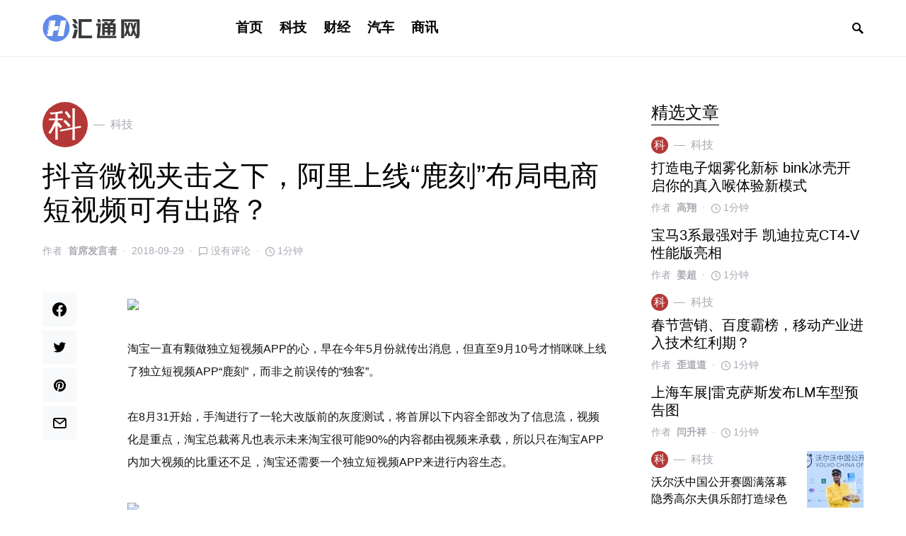

--- FILE ---
content_type: text/html; charset=UTF-8
request_url: https://www.hvtong.com/news/2333.html
body_size: 24218
content:
<!doctype html>
<html lang="zh-Hans">
<head>
	<meta charset="UTF-8" />
	<meta name="viewport" content="width=device-width, initial-scale=1" />
	<link rel="profile" href="https://gmpg.org/xfn/11" />
	<title>抖音微视夹击之下，阿里上线“鹿刻”布局电商短视频可有出路？ &#8211; 汇通网</title>
<meta name='robots' content='max-image-preview:large' />
<link rel="alternate" type="application/rss+xml" title="汇通网 &raquo; Feed" href="https://www.hvtong.com/feed" />
<link rel="alternate" type="application/rss+xml" title="汇通网 &raquo; 评论 Feed" href="https://www.hvtong.com/comments/feed" />
<link rel="alternate" type="application/rss+xml" title="汇通网 &raquo; 抖音微视夹击之下，阿里上线“鹿刻”布局电商短视频可有出路？ 评论 Feed" href="https://www.hvtong.com/news/2333.html/feed" />
<link rel="alternate" title="oEmbed (JSON)" type="application/json+oembed" href="https://www.hvtong.com/wp-json/oembed/1.0/embed?url=https%3A%2F%2Fwww.hvtong.com%2Fnews%2F2333.html" />
<link rel="alternate" title="oEmbed (XML)" type="text/xml+oembed" href="https://www.hvtong.com/wp-json/oembed/1.0/embed?url=https%3A%2F%2Fwww.hvtong.com%2Fnews%2F2333.html&#038;format=xml" />
			<link rel="preload" href="https://www.hvtong.com/wp-content/plugins/canvas/assets/fonts/canvas-icons.woff" as="font" type="font/woff" crossorigin>
						<link rel="preload" href="https://www.hvtong.com/wp-content/plugins/powerkit/assets/fonts/powerkit-icons.woff" as="font" type="font/woff" crossorigin>
			<style id='wp-img-auto-sizes-contain-inline-css'>
img:is([sizes=auto i],[sizes^="auto," i]){contain-intrinsic-size:3000px 1500px}
/*# sourceURL=wp-img-auto-sizes-contain-inline-css */
</style>
<link rel='stylesheet' id='canvas-css' href='https://www.hvtong.com/wp-content/plugins/canvas/assets/css/canvas.css?ver=2.1.7.2' media='all' />
<link rel='stylesheet' id='powerkit-css' href='https://www.hvtong.com/wp-content/plugins/powerkit/assets/css/powerkit.css?ver=2.4.6' media='all' />
<style id='csco-theme-fonts-inline-css'>
@font-face {font-family: hg-grotesk;src: url('https://www.hvtong.com/wp-content/themes/squaretype/css/fonts/hg-grotesk-600.woff2') format('woff2'),url('https://www.hvtong.com/wp-content/themes/squaretype/css/fonts/hg-grotesk-600.woff') format('woff');font-weight: 600;font-display: swap;font-style: normal;}
/*# sourceURL=csco-theme-fonts-inline-css */
</style>
<style id='wp-emoji-styles-inline-css'>

	img.wp-smiley, img.emoji {
		display: inline !important;
		border: none !important;
		box-shadow: none !important;
		height: 1em !important;
		width: 1em !important;
		margin: 0 0.07em !important;
		vertical-align: -0.1em !important;
		background: none !important;
		padding: 0 !important;
	}
/*# sourceURL=wp-emoji-styles-inline-css */
</style>
<style id='wp-block-library-inline-css'>
:root{--wp-block-synced-color:#7a00df;--wp-block-synced-color--rgb:122,0,223;--wp-bound-block-color:var(--wp-block-synced-color);--wp-editor-canvas-background:#ddd;--wp-admin-theme-color:#007cba;--wp-admin-theme-color--rgb:0,124,186;--wp-admin-theme-color-darker-10:#006ba1;--wp-admin-theme-color-darker-10--rgb:0,107,160.5;--wp-admin-theme-color-darker-20:#005a87;--wp-admin-theme-color-darker-20--rgb:0,90,135;--wp-admin-border-width-focus:2px}@media (min-resolution:192dpi){:root{--wp-admin-border-width-focus:1.5px}}.wp-element-button{cursor:pointer}:root .has-very-light-gray-background-color{background-color:#eee}:root .has-very-dark-gray-background-color{background-color:#313131}:root .has-very-light-gray-color{color:#eee}:root .has-very-dark-gray-color{color:#313131}:root .has-vivid-green-cyan-to-vivid-cyan-blue-gradient-background{background:linear-gradient(135deg,#00d084,#0693e3)}:root .has-purple-crush-gradient-background{background:linear-gradient(135deg,#34e2e4,#4721fb 50%,#ab1dfe)}:root .has-hazy-dawn-gradient-background{background:linear-gradient(135deg,#faaca8,#dad0ec)}:root .has-subdued-olive-gradient-background{background:linear-gradient(135deg,#fafae1,#67a671)}:root .has-atomic-cream-gradient-background{background:linear-gradient(135deg,#fdd79a,#004a59)}:root .has-nightshade-gradient-background{background:linear-gradient(135deg,#330968,#31cdcf)}:root .has-midnight-gradient-background{background:linear-gradient(135deg,#020381,#2874fc)}:root{--wp--preset--font-size--normal:16px;--wp--preset--font-size--huge:42px}.has-regular-font-size{font-size:1em}.has-larger-font-size{font-size:2.625em}.has-normal-font-size{font-size:var(--wp--preset--font-size--normal)}.has-huge-font-size{font-size:var(--wp--preset--font-size--huge)}.has-text-align-center{text-align:center}.has-text-align-left{text-align:left}.has-text-align-right{text-align:right}.has-fit-text{white-space:nowrap!important}#end-resizable-editor-section{display:none}.aligncenter{clear:both}.items-justified-left{justify-content:flex-start}.items-justified-center{justify-content:center}.items-justified-right{justify-content:flex-end}.items-justified-space-between{justify-content:space-between}.screen-reader-text{border:0;clip-path:inset(50%);height:1px;margin:-1px;overflow:hidden;padding:0;position:absolute;width:1px;word-wrap:normal!important}.screen-reader-text:focus{background-color:#ddd;clip-path:none;color:#444;display:block;font-size:1em;height:auto;left:5px;line-height:normal;padding:15px 23px 14px;text-decoration:none;top:5px;width:auto;z-index:100000}html :where(.has-border-color){border-style:solid}html :where([style*=border-top-color]){border-top-style:solid}html :where([style*=border-right-color]){border-right-style:solid}html :where([style*=border-bottom-color]){border-bottom-style:solid}html :where([style*=border-left-color]){border-left-style:solid}html :where([style*=border-width]){border-style:solid}html :where([style*=border-top-width]){border-top-style:solid}html :where([style*=border-right-width]){border-right-style:solid}html :where([style*=border-bottom-width]){border-bottom-style:solid}html :where([style*=border-left-width]){border-left-style:solid}html :where(img[class*=wp-image-]){height:auto;max-width:100%}:where(figure){margin:0 0 1em}html :where(.is-position-sticky){--wp-admin--admin-bar--position-offset:var(--wp-admin--admin-bar--height,0px)}@media screen and (max-width:600px){html :where(.is-position-sticky){--wp-admin--admin-bar--position-offset:0px}}

/*# sourceURL=wp-block-library-inline-css */
</style><style id='global-styles-inline-css'>
:root{--wp--preset--aspect-ratio--square: 1;--wp--preset--aspect-ratio--4-3: 4/3;--wp--preset--aspect-ratio--3-4: 3/4;--wp--preset--aspect-ratio--3-2: 3/2;--wp--preset--aspect-ratio--2-3: 2/3;--wp--preset--aspect-ratio--16-9: 16/9;--wp--preset--aspect-ratio--9-16: 9/16;--wp--preset--color--black: #000000;--wp--preset--color--cyan-bluish-gray: #abb8c3;--wp--preset--color--white: #ffffff;--wp--preset--color--pale-pink: #f78da7;--wp--preset--color--vivid-red: #cf2e2e;--wp--preset--color--luminous-vivid-orange: #ff6900;--wp--preset--color--luminous-vivid-amber: #fcb900;--wp--preset--color--light-green-cyan: #7bdcb5;--wp--preset--color--vivid-green-cyan: #00d084;--wp--preset--color--pale-cyan-blue: #8ed1fc;--wp--preset--color--vivid-cyan-blue: #0693e3;--wp--preset--color--vivid-purple: #9b51e0;--wp--preset--gradient--vivid-cyan-blue-to-vivid-purple: linear-gradient(135deg,rgb(6,147,227) 0%,rgb(155,81,224) 100%);--wp--preset--gradient--light-green-cyan-to-vivid-green-cyan: linear-gradient(135deg,rgb(122,220,180) 0%,rgb(0,208,130) 100%);--wp--preset--gradient--luminous-vivid-amber-to-luminous-vivid-orange: linear-gradient(135deg,rgb(252,185,0) 0%,rgb(255,105,0) 100%);--wp--preset--gradient--luminous-vivid-orange-to-vivid-red: linear-gradient(135deg,rgb(255,105,0) 0%,rgb(207,46,46) 100%);--wp--preset--gradient--very-light-gray-to-cyan-bluish-gray: linear-gradient(135deg,rgb(238,238,238) 0%,rgb(169,184,195) 100%);--wp--preset--gradient--cool-to-warm-spectrum: linear-gradient(135deg,rgb(74,234,220) 0%,rgb(151,120,209) 20%,rgb(207,42,186) 40%,rgb(238,44,130) 60%,rgb(251,105,98) 80%,rgb(254,248,76) 100%);--wp--preset--gradient--blush-light-purple: linear-gradient(135deg,rgb(255,206,236) 0%,rgb(152,150,240) 100%);--wp--preset--gradient--blush-bordeaux: linear-gradient(135deg,rgb(254,205,165) 0%,rgb(254,45,45) 50%,rgb(107,0,62) 100%);--wp--preset--gradient--luminous-dusk: linear-gradient(135deg,rgb(255,203,112) 0%,rgb(199,81,192) 50%,rgb(65,88,208) 100%);--wp--preset--gradient--pale-ocean: linear-gradient(135deg,rgb(255,245,203) 0%,rgb(182,227,212) 50%,rgb(51,167,181) 100%);--wp--preset--gradient--electric-grass: linear-gradient(135deg,rgb(202,248,128) 0%,rgb(113,206,126) 100%);--wp--preset--gradient--midnight: linear-gradient(135deg,rgb(2,3,129) 0%,rgb(40,116,252) 100%);--wp--preset--font-size--small: 13px;--wp--preset--font-size--medium: 20px;--wp--preset--font-size--large: 36px;--wp--preset--font-size--x-large: 42px;--wp--preset--spacing--20: 0.44rem;--wp--preset--spacing--30: 0.67rem;--wp--preset--spacing--40: 1rem;--wp--preset--spacing--50: 1.5rem;--wp--preset--spacing--60: 2.25rem;--wp--preset--spacing--70: 3.38rem;--wp--preset--spacing--80: 5.06rem;--wp--preset--shadow--natural: 6px 6px 9px rgba(0, 0, 0, 0.2);--wp--preset--shadow--deep: 12px 12px 50px rgba(0, 0, 0, 0.4);--wp--preset--shadow--sharp: 6px 6px 0px rgba(0, 0, 0, 0.2);--wp--preset--shadow--outlined: 6px 6px 0px -3px rgb(255, 255, 255), 6px 6px rgb(0, 0, 0);--wp--preset--shadow--crisp: 6px 6px 0px rgb(0, 0, 0);}:where(.is-layout-flex){gap: 0.5em;}:where(.is-layout-grid){gap: 0.5em;}body .is-layout-flex{display: flex;}.is-layout-flex{flex-wrap: wrap;align-items: center;}.is-layout-flex > :is(*, div){margin: 0;}body .is-layout-grid{display: grid;}.is-layout-grid > :is(*, div){margin: 0;}:where(.wp-block-columns.is-layout-flex){gap: 2em;}:where(.wp-block-columns.is-layout-grid){gap: 2em;}:where(.wp-block-post-template.is-layout-flex){gap: 1.25em;}:where(.wp-block-post-template.is-layout-grid){gap: 1.25em;}.has-black-color{color: var(--wp--preset--color--black) !important;}.has-cyan-bluish-gray-color{color: var(--wp--preset--color--cyan-bluish-gray) !important;}.has-white-color{color: var(--wp--preset--color--white) !important;}.has-pale-pink-color{color: var(--wp--preset--color--pale-pink) !important;}.has-vivid-red-color{color: var(--wp--preset--color--vivid-red) !important;}.has-luminous-vivid-orange-color{color: var(--wp--preset--color--luminous-vivid-orange) !important;}.has-luminous-vivid-amber-color{color: var(--wp--preset--color--luminous-vivid-amber) !important;}.has-light-green-cyan-color{color: var(--wp--preset--color--light-green-cyan) !important;}.has-vivid-green-cyan-color{color: var(--wp--preset--color--vivid-green-cyan) !important;}.has-pale-cyan-blue-color{color: var(--wp--preset--color--pale-cyan-blue) !important;}.has-vivid-cyan-blue-color{color: var(--wp--preset--color--vivid-cyan-blue) !important;}.has-vivid-purple-color{color: var(--wp--preset--color--vivid-purple) !important;}.has-black-background-color{background-color: var(--wp--preset--color--black) !important;}.has-cyan-bluish-gray-background-color{background-color: var(--wp--preset--color--cyan-bluish-gray) !important;}.has-white-background-color{background-color: var(--wp--preset--color--white) !important;}.has-pale-pink-background-color{background-color: var(--wp--preset--color--pale-pink) !important;}.has-vivid-red-background-color{background-color: var(--wp--preset--color--vivid-red) !important;}.has-luminous-vivid-orange-background-color{background-color: var(--wp--preset--color--luminous-vivid-orange) !important;}.has-luminous-vivid-amber-background-color{background-color: var(--wp--preset--color--luminous-vivid-amber) !important;}.has-light-green-cyan-background-color{background-color: var(--wp--preset--color--light-green-cyan) !important;}.has-vivid-green-cyan-background-color{background-color: var(--wp--preset--color--vivid-green-cyan) !important;}.has-pale-cyan-blue-background-color{background-color: var(--wp--preset--color--pale-cyan-blue) !important;}.has-vivid-cyan-blue-background-color{background-color: var(--wp--preset--color--vivid-cyan-blue) !important;}.has-vivid-purple-background-color{background-color: var(--wp--preset--color--vivid-purple) !important;}.has-black-border-color{border-color: var(--wp--preset--color--black) !important;}.has-cyan-bluish-gray-border-color{border-color: var(--wp--preset--color--cyan-bluish-gray) !important;}.has-white-border-color{border-color: var(--wp--preset--color--white) !important;}.has-pale-pink-border-color{border-color: var(--wp--preset--color--pale-pink) !important;}.has-vivid-red-border-color{border-color: var(--wp--preset--color--vivid-red) !important;}.has-luminous-vivid-orange-border-color{border-color: var(--wp--preset--color--luminous-vivid-orange) !important;}.has-luminous-vivid-amber-border-color{border-color: var(--wp--preset--color--luminous-vivid-amber) !important;}.has-light-green-cyan-border-color{border-color: var(--wp--preset--color--light-green-cyan) !important;}.has-vivid-green-cyan-border-color{border-color: var(--wp--preset--color--vivid-green-cyan) !important;}.has-pale-cyan-blue-border-color{border-color: var(--wp--preset--color--pale-cyan-blue) !important;}.has-vivid-cyan-blue-border-color{border-color: var(--wp--preset--color--vivid-cyan-blue) !important;}.has-vivid-purple-border-color{border-color: var(--wp--preset--color--vivid-purple) !important;}.has-vivid-cyan-blue-to-vivid-purple-gradient-background{background: var(--wp--preset--gradient--vivid-cyan-blue-to-vivid-purple) !important;}.has-light-green-cyan-to-vivid-green-cyan-gradient-background{background: var(--wp--preset--gradient--light-green-cyan-to-vivid-green-cyan) !important;}.has-luminous-vivid-amber-to-luminous-vivid-orange-gradient-background{background: var(--wp--preset--gradient--luminous-vivid-amber-to-luminous-vivid-orange) !important;}.has-luminous-vivid-orange-to-vivid-red-gradient-background{background: var(--wp--preset--gradient--luminous-vivid-orange-to-vivid-red) !important;}.has-very-light-gray-to-cyan-bluish-gray-gradient-background{background: var(--wp--preset--gradient--very-light-gray-to-cyan-bluish-gray) !important;}.has-cool-to-warm-spectrum-gradient-background{background: var(--wp--preset--gradient--cool-to-warm-spectrum) !important;}.has-blush-light-purple-gradient-background{background: var(--wp--preset--gradient--blush-light-purple) !important;}.has-blush-bordeaux-gradient-background{background: var(--wp--preset--gradient--blush-bordeaux) !important;}.has-luminous-dusk-gradient-background{background: var(--wp--preset--gradient--luminous-dusk) !important;}.has-pale-ocean-gradient-background{background: var(--wp--preset--gradient--pale-ocean) !important;}.has-electric-grass-gradient-background{background: var(--wp--preset--gradient--electric-grass) !important;}.has-midnight-gradient-background{background: var(--wp--preset--gradient--midnight) !important;}.has-small-font-size{font-size: var(--wp--preset--font-size--small) !important;}.has-medium-font-size{font-size: var(--wp--preset--font-size--medium) !important;}.has-large-font-size{font-size: var(--wp--preset--font-size--large) !important;}.has-x-large-font-size{font-size: var(--wp--preset--font-size--x-large) !important;}
/*# sourceURL=global-styles-inline-css */
</style>

<style id='classic-theme-styles-inline-css'>
/*! This file is auto-generated */
.wp-block-button__link{color:#fff;background-color:#32373c;border-radius:9999px;box-shadow:none;text-decoration:none;padding:calc(.667em + 2px) calc(1.333em + 2px);font-size:1.125em}.wp-block-file__button{background:#32373c;color:#fff;text-decoration:none}
/*# sourceURL=/wp-includes/css/classic-themes.min.css */
</style>
<link rel='stylesheet' id='canvas-block-posts-sidebar-css' href='https://www.hvtong.com/wp-content/plugins/canvas/components/posts/block-posts-sidebar/block-posts-sidebar.css?ver=1612779864' media='all' />
<link rel='stylesheet' id='absolute-reviews-css' href='https://www.hvtong.com/wp-content/plugins/absolute-reviews/public/css/absolute-reviews-public.css?ver=1.0.8' media='all' />
<link rel='stylesheet' id='advanced-popups-css' href='https://www.hvtong.com/wp-content/plugins/advanced-popups/public/css/advanced-popups-public.css?ver=1.1.0' media='all' />
<link rel='stylesheet' id='canvas-block-heading-style-css' href='https://www.hvtong.com/wp-content/plugins/canvas/components/content-formatting/block-heading/block.css?ver=1612779864' media='all' />
<link rel='stylesheet' id='canvas-block-list-style-css' href='https://www.hvtong.com/wp-content/plugins/canvas/components/content-formatting/block-list/block.css?ver=1612779864' media='all' />
<link rel='stylesheet' id='canvas-block-paragraph-style-css' href='https://www.hvtong.com/wp-content/plugins/canvas/components/content-formatting/block-paragraph/block.css?ver=1612779864' media='all' />
<link rel='stylesheet' id='canvas-block-separator-style-css' href='https://www.hvtong.com/wp-content/plugins/canvas/components/content-formatting/block-separator/block.css?ver=1612779864' media='all' />
<link rel='stylesheet' id='canvas-block-group-style-css' href='https://www.hvtong.com/wp-content/plugins/canvas/components/basic-elements/block-group/block.css?ver=1612779864' media='all' />
<link rel='stylesheet' id='canvas-block-cover-style-css' href='https://www.hvtong.com/wp-content/plugins/canvas/components/basic-elements/block-cover/block.css?ver=1612779864' media='all' />
<link rel='stylesheet' id='powerkit-author-box-css' href='https://www.hvtong.com/wp-content/plugins/powerkit/modules/author-box/public/css/public-powerkit-author-box.css?ver=2.4.6' media='all' />
<link rel='stylesheet' id='powerkit-basic-elements-css' href='https://www.hvtong.com/wp-content/plugins/powerkit/modules/basic-elements/public/css/public-powerkit-basic-elements.css?ver=2.4.6' media='screen' />
<link rel='stylesheet' id='powerkit-content-formatting-css' href='https://www.hvtong.com/wp-content/plugins/powerkit/modules/content-formatting/public/css/public-powerkit-content-formatting.css?ver=2.4.6' media='all' />
<link rel='stylesheet' id='powerkit-сontributors-css' href='https://www.hvtong.com/wp-content/plugins/powerkit/modules/contributors/public/css/public-powerkit-contributors.css?ver=2.4.6' media='all' />
<link rel='stylesheet' id='powerkit-featured-categories-css' href='https://www.hvtong.com/wp-content/plugins/powerkit/modules/featured-categories/public/css/public-powerkit-featured-categories.css?ver=2.4.6' media='all' />
<link rel='stylesheet' id='powerkit-inline-posts-css' href='https://www.hvtong.com/wp-content/plugins/powerkit/modules/inline-posts/public/css/public-powerkit-inline-posts.css?ver=2.4.6' media='all' />
<link rel='stylesheet' id='powerkit-justified-gallery-css' href='https://www.hvtong.com/wp-content/plugins/powerkit/modules/justified-gallery/public/css/public-powerkit-justified-gallery.css?ver=2.4.6' media='all' />
<link rel='stylesheet' id='powerkit-lazyload-css' href='https://www.hvtong.com/wp-content/plugins/powerkit/modules/lazyload/public/css/public-powerkit-lazyload.css?ver=2.4.6' media='all' />
<link rel='stylesheet' id='powerkit-lightbox-css' href='https://www.hvtong.com/wp-content/plugins/powerkit/modules/lightbox/public/css/public-powerkit-lightbox.css?ver=2.4.6' media='all' />
<link rel='stylesheet' id='powerkit-scroll-to-top-css' href='https://www.hvtong.com/wp-content/plugins/powerkit/modules/scroll-to-top/public/css/public-powerkit-scroll-to-top.css?ver=2.4.6' media='all' />
<link rel='stylesheet' id='powerkit-share-buttons-css' href='https://www.hvtong.com/wp-content/plugins/powerkit/modules/share-buttons/public/css/public-powerkit-share-buttons.css?ver=2.4.6' media='all' />
<link rel='stylesheet' id='powerkit-slider-gallery-css' href='https://www.hvtong.com/wp-content/plugins/powerkit/modules/slider-gallery/public/css/public-powerkit-slider-gallery.css?ver=2.4.6' media='all' />
<link rel='stylesheet' id='powerkit-social-links-css' href='https://www.hvtong.com/wp-content/plugins/powerkit/modules/social-links/public/css/public-powerkit-social-links.css?ver=2.4.6' media='all' />
<link rel='stylesheet' id='powerkit-table-of-contents-css' href='https://www.hvtong.com/wp-content/plugins/powerkit/modules/table-of-contents/public/css/public-powerkit-table-of-contents.css?ver=2.4.6' media='all' />
<link rel='stylesheet' id='powerkit-widget-about-css' href='https://www.hvtong.com/wp-content/plugins/powerkit/modules/widget-about/public/css/public-powerkit-widget-about.css?ver=2.4.6' media='all' />
<link rel='stylesheet' id='csco-styles-css' href='https://www.hvtong.com/wp-content/themes/squaretype/style.css?ver=2.1.2' media='all' />
<style id='csco-styles-inline-css'>
.searchwp-live-search-no-min-chars:after { content: "继续输入" }
/*# sourceURL=csco-styles-inline-css */
</style>
<link rel='stylesheet' id='searchwp-live-search-css' href='https://www.hvtong.com/wp-content/plugins/searchwp-live-ajax-search/assets/styles/style.css?ver=1.6.1' media='all' />
<link rel='stylesheet' id='csco_child_css-css' href='https://www.hvtong.com/wp-content/themes/squaretype-child/style.css?ver=1.0.0' media='all' />
<script src="https://www.hvtong.com/wp-includes/js/jquery/jquery.min.js?ver=3.7.1" id="jquery-core-js"></script>
<script src="https://www.hvtong.com/wp-includes/js/jquery/jquery-migrate.min.js?ver=3.4.1" id="jquery-migrate-js"></script>
<script src="https://www.hvtong.com/wp-content/plugins/advanced-popups/public/js/advanced-popups-public.js?ver=1.1.0" id="advanced-popups-js"></script>
<link rel="https://api.w.org/" href="https://www.hvtong.com/wp-json/" /><link rel="alternate" title="JSON" type="application/json" href="https://www.hvtong.com/wp-json/wp/v2/posts/2333" /><link rel="EditURI" type="application/rsd+xml" title="RSD" href="https://www.hvtong.com/xmlrpc.php?rsd" />
<meta name="generator" content="WordPress 6.9" />
<link rel="canonical" href="https://www.hvtong.com/news/2333.html" />
<link rel='shortlink' href='https://www.hvtong.com/?p=2333' />
		<link rel="preload" href="https://www.hvtong.com/wp-content/plugins/absolute-reviews/fonts/absolute-reviews-icons.woff" as="font" type="font/woff" crossorigin>
				<link rel="preload" href="https://www.hvtong.com/wp-content/plugins/advanced-popups/fonts/advanced-popups-icons.woff" as="font" type="font/woff" crossorigin>
		<link rel="icon" href="http://www.hvtong.com/wp-content/cache/thumbnails/2021/02/cropped-000-1-32x32.png" sizes="32x32" />
<link rel="icon" href="http://www.hvtong.com/wp-content/cache/thumbnails/2021/02/cropped-000-1-192x192.png" sizes="192x192" />
<link rel="apple-touch-icon" href="http://www.hvtong.com/wp-content/cache/thumbnails/2021/02/cropped-000-1-180x180.png" />
<meta name="msapplication-TileImage" content="http://www.hvtong.com/wp-content/cache/thumbnails/2021/02/cropped-000-1-270x270.png" />
<style id="kirki-inline-styles">a:hover, .entry-content a, .must-log-in a, blockquote:before, .cs-bg-dark .pk-social-links-scheme-bold:not(.pk-social-links-scheme-light-rounded) .pk-social-links-link .pk-social-links-icon, .subscribe-title{color:#ddbd97;}button, input[type="button"], input[type="reset"], input[type="submit"], .button, article .cs-overlay .post-categories a:hover, .post-prev-next .link-arrow, .post-format-icon > a, .cs-list-articles > li > a:hover:before, .pk-bg-primary, .pk-button-primary, .pk-badge-primary, h2.pk-heading-numbered:before, .cs-video-tools-default .cs-player-control:hover, .cs-bg-dark .pk-social-links-scheme-light-rounded .pk-social-links-link:hover .pk-social-links-icon, .footer-instagram .pk-instagram-username, .post-sidebar-shares .pk-share-buttons-link .pk-share-buttons-count, .wp-block-button .wp-block-button__link:not(.has-background), h2.is-style-cnvs-heading-numbered:before, .pk-featured-categories-vertical-list .pk-featured-count, .cnvs-block-posts-sidebar .cnvs-post-number, .adp-popup-type-notification-box .adp-popup-button, .adp-popup-type-notification-bar .adp-popup-button{background-color:#ddbd97;}.cs-overlay-background:after, .cs-overlay-hover:hover .cs-overlay-background:after, .cs-overlay-hover:focus .cs-overlay-background:after, .cs-hero .hero-list .cs-post-thumbnail:hover a:after, .gallery-type-justified .gallery-item > .caption, .pk-zoom-icon-popup:after, .pk-widget-posts .pk-post-thumbnail:hover a:after{background-color:rgba(10,10,10,0.3);}.navbar-primary, .offcanvas-header{background-color:#FFFFFF;}.navbar-nav > .menu-item > a .pk-badge:after{border-color:#FFFFFF;}.navbar-nav .menu-item:not(.cs-mega-menu) .sub-menu, .navbar-nav .cs-mega-menu-has-categories .cs-mm-categories, .navbar-primary .navbar-dropdown-container{background-color:#f2f2f1;}.navbar-nav > li.menu-item-has-children > .sub-menu:after, .navbar-primary .navbar-dropdown-container:after{border-bottom-color:#f2f2f1;}button, input[type="button"], input[type="reset"], input[type="submit"], .wp-block-button:not(.is-style-squared) .wp-block-button__link, .button, .pk-button, .pk-scroll-to-top, .cs-overlay .post-categories a, .site-search [type="search"], .subcategories .cs-nav-link, .post-header .pk-share-buttons-wrap .pk-share-buttons-link, .pk-dropcap-borders:first-letter, .pk-dropcap-bg-inverse:first-letter, .pk-dropcap-bg-light:first-letter, .widget-area .pk-subscribe-with-name input[type="text"], .widget-area .pk-subscribe-with-name button, .widget-area .pk-subscribe-with-bg input[type="text"], .widget-area .pk-subscribe-with-bg button, .footer-instagram .instagram-username, .adp-popup-type-notification-box .adp-popup-button, .adp-popup-type-notification-bar .adp-popup-button{-webkit-border-radius:50px;-moz-border-radius:50px;border-radius:50px;}.cs-input-group input[type="search"], .pk-subscribe-form-wrap input[type="text"]:first-child{border-top-left-radius:50px;border-bottom-left-radius:50px;}.navbar-nav .sub-menu{-webkit-border-radius:0;-moz-border-radius:0;border-radius:0;}.post-media figure, .entry-thumbnail, .cs-post-thumbnail, .pk-overlay-thumbnail, .pk-post-thumbnail, .cs-hero-layout-boxed{-webkit-border-radius:0;-moz-border-radius:0;border-radius:0;}.meta-category .char{-webkit-border-radius:50%;-moz-border-radius:50%;border-radius:50%;}body{font-family:inherit;font-size:1rem;letter-spacing:0px;}.cs-font-primary, button, .button, input[type="button"], input[type="reset"], input[type="submit"], .no-comments, .text-action, .archive-wrap .more-link, .share-total, .nav-links, .comment-reply-link, .post-tags .title-tags, .post-sidebar-tags a, .meta-category a, .read-more, .post-prev-next .link-text, .navigation.pagination .nav-links > span, .navigation.pagination .nav-links > a, .subcategories .cs-nav-link, .widget_categories ul li a, .entry-meta-details .pk-share-buttons-count, .entry-meta-details .pk-share-buttons-label, .pk-font-primary, .navbar-dropdown-btn-follow, .footer-instagram .instagram-username, .navbar-follow-instagram .navbar-follow-text, .navbar-follow-youtube .navbar-follow-text, .navbar-follow-facebook .navbar-follow-text, .pk-twitter-counters .number, .pk-instagram-counters .number, .navbar-follow .navbar-follow-counters .number, .footer-instagram .pk-instagram-username{font-family:inherit;font-size:1rem;letter-spacing:0px;text-transform:uppercase;}.wp-block-button .wp-block-button__link, .abr-review-item .abr-review-name{font-family:inherit;font-size:1rem;letter-spacing:0px;text-transform:uppercase;}input[type="text"], input[type="email"], input[type="url"], input[type="password"], input[type="search"], input[type="number"], input[type="tel"], input[type="range"], input[type="date"], input[type="month"], input[type="week"], input[type="time"], input[type="datetime"], input[type="datetime-local"], input[type="color"], select, textarea, label, .cs-font-secondary, .post-meta, .archive-count, .page-subtitle, .site-description, figcaption, .post-tags a, .tagcloud a, .wp-block-image figcaption, .wp-block-audio figcaption, .wp-block-embed figcaption, .wp-block-pullquote cite, .wp-block-pullquote footer, .wp-block-pullquote .wp-block-pullquote__citation, .post-format-icon, .comment-metadata, .says, .logged-in-as, .must-log-in, .wp-caption-text, .widget_rss ul li .rss-date, blockquote cite, .wp-block-quote cite, div[class*="meta-"], span[class*="meta-"], .navbar-brand .tagline, small, .post-sidebar-shares .total-shares, .cs-breadcrumbs, .cs-homepage-category-count, .navbar-follow-counters, .searchwp-live-search-no-results em, .searchwp-live-search-no-min-chars:after, .pk-font-secondary, .pk-instagram-counters, .pk-twitter-counters, .footer-copyright, .pk-instagram-item .pk-instagram-data .pk-meta, .navbar-follow-button .navbar-follow-text, .archive-timeline .entry-date, .archive-wrap .archive-timeline .entry-date span, .cs-video-tools-large .cs-tooltip, .abr-badge-primary{font-family:inherit;font-size:0.875rem;letter-spacing:0px;text-transform:none;}.meta-category a .char{font-family:inherit;text-transform:uppercase;}.entry-excerpt{font-size:0.875rem;line-height:1.5;}.entry-content{font-family:inherit;font-size:1rem;letter-spacing:inherit;}.site-title{font-family:hg-grotesk,-apple-system, BlinkMacSystemFont, "Segoe UI", Roboto, "Helvetica Neue", Arial, sans-serif, "Apple Color Emoji", "Segoe UI Emoji", "Segoe UI Symbol", "Noto Color Emoji";font-size:2rem;letter-spacing:0px;text-transform:none;}.footer-title{font-family:inherit;font-size:1.875rem;letter-spacing:0px;text-transform:none;}h1, h2, h3, h4, h5, h6, .h1, .h2, .h3, .h4, .h5, .h6, .comment-author .fn, blockquote, .pk-font-heading, .post-sidebar-date .reader-text, .wp-block-quote, .wp-block-cover .wp-block-cover-image-text, .wp-block-cover .wp-block-cover-text, .wp-block-cover h2, .wp-block-cover-image .wp-block-cover-image-text, .wp-block-cover-image .wp-block-cover-text, .wp-block-cover-image h2, .wp-block-pullquote p, p.has-drop-cap:not(:focus):first-letter, .pk-font-heading, .cnvs-block-tabs .cnvs-block-tabs-button a{font-family:initial;letter-spacing:0px;text-transform:none;}.title-block, .pk-font-block, .pk-widget-contributors .pk-author-posts > h6, .cnvs-block-section-heading{font-family:inherit;font-size:1.5rem;letter-spacing:0px;text-transform:capitalize;color:#000000;}.navbar-nav > li > a, .cs-mega-menu-child > a, .widget_archive li, .widget_categories li, .widget_meta li a, .widget_nav_menu .menu > li > a, .widget_pages .page_item a{font-family:hg-grotesk,-apple-system, BlinkMacSystemFont, "Segoe UI", Roboto, "Helvetica Neue", Arial, sans-serif, "Apple Color Emoji", "Segoe UI Emoji", "Segoe UI Symbol", "Noto Color Emoji";font-size:1.20rem;font-weight:600;letter-spacing:0px;text-transform:none;}.navbar-nav .sub-menu > li > a, .widget_categories .children li a, .widget_nav_menu .sub-menu > li > a{font-family:inherit;font-size:0.875rem;letter-spacing:1px;text-transform:inherit;}.navbar-primary .navbar-wrap, .navbar-primary .navbar-content{height:80px;}.offcanvas-header{flex:0 0 80px;}.post-sidebar-shares{top:calc( 80px + 20px );}.admin-bar .post-sidebar-shares{top:calc( 80px + 52px );}.header-large .post-sidebar-shares{top:calc( 80px * 2 + 52px );}.header-large.admin-bar .post-sidebar-shares{top:calc( 80px * 2 + 52px );}.cs-hero-layout .cs-overlay-background:after{background-color:rgba(54,53,47,0.43);}.cs-hero-layout .hero-list{background-color:rgba(249,249,249,0.89);}@media (max-width: 599px){.pk-subscribe-with-name input[type="text"], .pk-subscribe-with-bg input[type="text"]{-webkit-border-radius:50px;-moz-border-radius:50px;border-radius:50px;}}</style></head>

<body class="wp-singular post-template-default single single-post postid-2333 single-format-standard wp-embed-responsive wp-theme-squaretype wp-child-theme-squaretype-child cs-page-layout-right header-compact navbar-width-boxed navbar-alignment-left navbar-sticky-enabled navbar-smart-enabled sticky-sidebar-enabled stick-to-bottom block-align-enabled">

	<div class="site-overlay"></div>

	<div class="offcanvas">

		<div class="offcanvas-header">

			
			<nav class="navbar navbar-offcanvas">

									<a class="navbar-brand" href="https://www.hvtong.com/" rel="home">
						<img src="https://www.hvtong.com/wp-content/uploads/2021/02/000-1.png"  alt="汇通网" >					</a>
					
				<button type="button" class="toggle-offcanvas">
					<i class="cs-icon cs-icon-x"></i>
				</button>

			</nav>

			
		</div>

		<aside class="offcanvas-sidebar">
			<div class="offcanvas-inner widget-area">
				<div class="widget widget_nav_menu cs-d-lg-none"><div class="menu-%e9%a1%b6%e9%83%a8%e8%8f%9c%e5%8d%95-container"><ul id="menu-%e9%a1%b6%e9%83%a8%e8%8f%9c%e5%8d%95" class="menu"><li id="menu-item-15823" class="menu-item menu-item-type-custom menu-item-object-custom menu-item-home menu-item-15823"><a href="http://www.hvtong.com/">首页</a></li>
<li id="menu-item-11" class="menu-item menu-item-type-taxonomy menu-item-object-category current-post-ancestor current-menu-parent current-post-parent menu-item-11"><a href="https://www.hvtong.com/news/category/tech">科技</a></li>
<li id="menu-item-12" class="menu-item menu-item-type-taxonomy menu-item-object-category menu-item-12"><a href="https://www.hvtong.com/news/category/finance">财经</a></li>
<li id="menu-item-10" class="menu-item menu-item-type-taxonomy menu-item-object-category menu-item-10"><a href="https://www.hvtong.com/news/category/auto">汽车</a></li>
<li id="menu-item-9" class="menu-item menu-item-type-taxonomy menu-item-object-category menu-item-9"><a href="https://www.hvtong.com/news/category/sx">商讯</a></li>
</ul></div></div>
							</div>
		</aside>
	</div>

<div id="page" class="site">

	
	<div class="site-inner">

		
		<header id="masthead" class="site-header">
			


<nav class="navbar navbar-primary ">

	
	<div class="navbar-wrap ">

		<div class="navbar-container">

			<div class="navbar-content">

				<div class="navbar-col">
							<button type="button" class="navbar-toggle-offcanvas toggle-offcanvas  cs-d-lg-none">
			<i class="cs-icon cs-icon-menu"></i>
		</button>
				<div class="navbar-brand">
							<a href="https://www.hvtong.com/" rel="home">
					<img src="https://www.hvtong.com/wp-content/uploads/2021/02/000-1.png"  alt="汇通网" >				</a>
						</div>
		<ul id="menu-%e9%a1%b6%e9%83%a8%e8%8f%9c%e5%8d%95-1" class="navbar-nav "><li class="menu-item menu-item-type-custom menu-item-object-custom menu-item-home menu-item-15823"><a href="http://www.hvtong.com/"><span>首页</span></a></li>
<li class="menu-item menu-item-type-taxonomy menu-item-object-category current-post-ancestor current-menu-parent current-post-parent menu-item-11"><a href="https://www.hvtong.com/news/category/tech"><span>科技</span></a></li>
<li class="menu-item menu-item-type-taxonomy menu-item-object-category menu-item-12"><a href="https://www.hvtong.com/news/category/finance"><span>财经</span></a></li>
<li class="menu-item menu-item-type-taxonomy menu-item-object-category menu-item-10"><a href="https://www.hvtong.com/news/category/auto"><span>汽车</span></a></li>
<li class="menu-item menu-item-type-taxonomy menu-item-object-category menu-item-9"><a href="https://www.hvtong.com/news/category/sx"><span>商讯</span></a></li>
</ul>				</div>

				<div class="navbar-col">
									</div>

				<div class="navbar-col">
							<button type="button" class="navbar-toggle-search toggle-search">
			<i class="cs-icon cs-icon-search"></i>
		</button>
						</div>

			</div><!-- .navbar-content -->

		</div><!-- .navbar-container -->

	</div><!-- .navbar-wrap -->

	
<div class="site-search-wrap" id="search">
	<div class="site-search">
		<div class="cs-container">
			<div class="search-form-wrap">
				
<form role="search" method="get" class="search-form" action="https://www.hvtong.com/">
	<label class="sr-only">搜索：</label>
	<div class="cs-input-group">
		<input type="search" value="" name="s" data-swplive="true" data-swpengine="default" data-swpconfig="default" class="search-field" placeholder="输入关键词进行搜索" required>
		<button type="submit" class="search-submit">搜索</button>
	</div>
</form>
				<span class="search-close"></span>
			</div>
		</div>
	</div>
</div>

</nav><!-- .navbar -->
		</header><!-- #masthead -->

		
		<div class="site-primary">

			
			<div class="site-content sidebar-enabled sidebar-right post-sidebar-enabled">

				
				<div class="cs-container">

					
					<div id="content" class="main-content">

						
	<div id="primary" class="content-area">

		
		<main id="main" class="site-main">

			
			
				
					
<article class=" entry-preview entry post-2333 post type-post status-publish format-standard category-tech">

	
	<!-- Full Post Layout -->
	
	
<section class="entry-header entry-header-standard">

	<div class="entry-header-inner">

		
		
					<div class="entry-inline-meta">
				<div class="meta-category"><a class="category-style" href="https://www.hvtong.com/news/category/tech"><span style="background:#b53838" class="char cs-bg-dark">科</span><span class="label">科技</span></a></div>			</div>
		
					<h1 class="entry-title">抖音微视夹击之下，阿里上线“鹿刻”布局电商短视频可有出路？</h1>		
		<ul class="post-meta"><li class="meta-author"><span class="by">作者</span><span class="author"><a class="url fn n" href="https://www.hvtong.com/news/author/%E9%A6%96%E5%B8%AD%E5%8F%91%E8%A8%80%E8%80%85" title="查看首席发言者的所有文章">首席发言者</a></span></li><li class="meta-date">2018-09-29</li><li class="meta-comments"><i class="cs-icon cs-icon-message-square"></i><a href="https://www.hvtong.com/news/2333.html#respond" class="comments-link" >没有评论</a></li><li class="meta-reading-time"><i class="cs-icon cs-icon-clock"></i>1分钟</li></ul>
		
		
	</div>

</section>
			<div class="entry-container">
											<div class="entry-sidebar-wrap">
								<div class="entry-sidebar">
									<div class="post-sidebar-shares">
										<div class="post-sidebar-inner">
													<div class="pk-share-buttons-wrap pk-share-buttons-layout-simple pk-share-buttons-scheme-default pk-share-buttons-has-counts pk-share-buttons-has-total-counts pk-share-buttons-post_sidebar pk-share-buttons-mode-php pk-share-buttons-mode-rest" data-post-id="2333" data-share-url="https://www.hvtong.com/news/2333.html" >

							<div class="pk-share-buttons-total pk-share-buttons-total-no-count">
							<div class="pk-share-buttons-caption">
			<div class="pk-share-buttons-count cs-font-primary"> 0</div>
			<div class="pk-share-buttons-label cs-font-secondary">分享</div>
		</div>
						</div>
				
			<div class="pk-share-buttons-items">

										<div class="pk-share-buttons-item pk-share-buttons-facebook pk-share-buttons-no-count" data-id="facebook">

							<a href="https://www.facebook.com/sharer.php?u=https://www.hvtong.com/news/2333.html" class="pk-share-buttons-link" target="_blank">

																	<i class="pk-share-buttons-icon pk-icon pk-icon-facebook"></i>
								
								
								
																	<span class="pk-share-buttons-count pk-font-secondary">0</span>
															</a>

							
							
													</div>
											<div class="pk-share-buttons-item pk-share-buttons-twitter pk-share-buttons-no-count" data-id="twitter">

							<a href="https://twitter.com/share?&text=%E6%8A%96%E9%9F%B3%E5%BE%AE%E8%A7%86%E5%A4%B9%E5%87%BB%E4%B9%8B%E4%B8%8B%EF%BC%8C%E9%98%BF%E9%87%8C%E4%B8%8A%E7%BA%BF%E2%80%9C%E9%B9%BF%E5%88%BB%E2%80%9D%E5%B8%83%E5%B1%80%E7%94%B5%E5%95%86%E7%9F%AD%E8%A7%86%E9%A2%91%E5%8F%AF%E6%9C%89%E5%87%BA%E8%B7%AF%EF%BC%9F&url=https://www.hvtong.com/news/2333.html" class="pk-share-buttons-link" target="_blank">

																	<i class="pk-share-buttons-icon pk-icon pk-icon-twitter"></i>
								
								
								
																	<span class="pk-share-buttons-count pk-font-secondary">0</span>
															</a>

							
							
													</div>
											<div class="pk-share-buttons-item pk-share-buttons-pinterest pk-share-buttons-no-count" data-id="pinterest">

							<a href="https://pinterest.com/pin/create/bookmarklet/?url=https://www.hvtong.com/news/2333.html" class="pk-share-buttons-link" target="_blank">

																	<i class="pk-share-buttons-icon pk-icon pk-icon-pinterest"></i>
								
								
								
																	<span class="pk-share-buttons-count pk-font-secondary">0</span>
															</a>

							
							
													</div>
											<div class="pk-share-buttons-item pk-share-buttons-mail pk-share-buttons-no-count" data-id="mail">

							<a href="mailto:?subject=%E6%8A%96%E9%9F%B3%E5%BE%AE%E8%A7%86%E5%A4%B9%E5%87%BB%E4%B9%8B%E4%B8%8B%EF%BC%8C%E9%98%BF%E9%87%8C%E4%B8%8A%E7%BA%BF%E2%80%9C%E9%B9%BF%E5%88%BB%E2%80%9D%E5%B8%83%E5%B1%80%E7%94%B5%E5%95%86%E7%9F%AD%E8%A7%86%E9%A2%91%E5%8F%AF%E6%9C%89%E5%87%BA%E8%B7%AF%EF%BC%9F&body=%E6%8A%96%E9%9F%B3%E5%BE%AE%E8%A7%86%E5%A4%B9%E5%87%BB%E4%B9%8B%E4%B8%8B%EF%BC%8C%E9%98%BF%E9%87%8C%E4%B8%8A%E7%BA%BF%E2%80%9C%E9%B9%BF%E5%88%BB%E2%80%9D%E5%B8%83%E5%B1%80%E7%94%B5%E5%95%86%E7%9F%AD%E8%A7%86%E9%A2%91%E5%8F%AF%E6%9C%89%E5%87%BA%E8%B7%AF%EF%BC%9F%20https://www.hvtong.com/news/2333.html" class="pk-share-buttons-link" target="_blank">

																	<i class="pk-share-buttons-icon pk-icon pk-icon-mail"></i>
								
								
								
																	<span class="pk-share-buttons-count pk-font-secondary">0</span>
															</a>

							
							
													</div>
								</div>
		</div>
											</div>
									</div>
								</div>
							</div>
						
	<!-- Full Post Layout and Full Content -->
	<div class="entry-content-wrap">

		
		<div class="entry-content">

			<p><img  decoding="async"  src="[data-uri]"  border="0"  class=" pk-lazyload"  data-pk-sizes="auto"  data-pk-src="http://p98.pstatp.com/large/pgc-image/15382188825091166e8da8c" ></p>
<p>淘宝一直有颗做独立短视频APP的心，早在今年5月份就传出消息，但直至9月10号才悄咪咪上线了独立短视频APP&ldquo;鹿刻&rdquo;，而非之前误传的&ldquo;独客&rdquo;。</p>
<p>在8月31开始，手淘进行了一轮大改版前的灰度测试，将首屏以下内容全部改为了信息流，视频化是重点，淘宝总裁蒋凡也表示未来淘宝很可能90%的内容都由视频来承载，所以只在淘宝APP内加大视频的比重还不足，淘宝还需要一个独立短视频APP来进行内容生态。</p>
<p><img  decoding="async"  src="[data-uri]"  border="0"  class=" pk-lazyload"  data-pk-sizes="auto"  data-pk-src="http://p3.pstatp.com/large/pgc-image/153821888223415e6354f22" ></p>
<p>淘宝正逐渐实行&ldquo;边买边看&rdquo;的模式，未来如何发展，所拥有的优势和面对的劣势分别是什么，这里试做讨论。</p>
<p>抖音带来的年轻人消费新方向，开始威胁淘宝地位</p>
<p>阿里在&ldquo;土豆短视频&rdquo;和&ldquo;电流短视频&rdquo;上的坚持，可看出阿里在短视频领域发展的决心，推出&ldquo;鹿刻&rdquo;是势在必得，背后的原因还是值得研究。</p>
<p>抖音给年轻人带来的消费观念的转化，抖音产品负责人王晓蔚表示：&ldquo;85%的抖音用户在24岁以下，主力达人和用户基本都是95后，甚至00后。&rdquo;现在95、00后的消费观念正在被抖音严重影响，抖音极强的带货能力，例如带火的大批&ldquo;网红搭配&rdquo;，coco奶茶、海底捞隐藏菜单、小猪佩奇等等。</p>
<p>阿里在&ldquo;土豆短视频&rdquo;和&ldquo;电流短视频&rdquo;上的坚持，可看出阿里在短视频领域发展的决心，推出&ldquo;鹿刻&rdquo;是势在必得，背后的原因还是值得研究。</p>
<p>抖音给年轻人带来的消费观念的转化，抖音产品负责人王晓蔚表示：&ldquo;85%的抖音用户在24岁以下，主力达人和用户基本都是95后，甚至00后。&rdquo;现在95、00后的消费观念正在被抖音严重影响，抖音极强的带货能力，例如带火的大批&ldquo;网红搭配&rdquo;，coco奶茶、海底捞隐藏菜单、小猪佩奇等等。</p>
<p>虽然抖音带货能力强，但是更多的用户没有消费能力。此前淘宝联合第一财经商业数据中心发布了《中国消费趋势报告.2015》，数据显示在2015年淘宝盛行时，28岁以下用户人数占绝大多数，也就是所谓80后占了消费主力。</p>
<p><img  decoding="async"  src="[data-uri]"  border="0"  class=" pk-lazyload"  data-pk-sizes="auto"  data-pk-src="http://p3.pstatp.com/large/pgc-image/15382188822130c9cbd642a" ></p>
<p>当初的淘宝靠着新一代年轻人的消费观念开拓了整个市场，如今00后的年轻人虽然现在没有消费能力，但是未来极大可能成为短视频带货的消费主力，这也是淘宝上线&ldquo;鹿刻&rdquo;看到的未来趋势。</p>
<p>当然还是抖音的冲击较大，阿里的眼睛容不得沙子。淘宝不愿意做下游，一旦对阿里产生危机感的上游，便会采取措施，投资入股或者全资收购，倘若都不成，将会全面进行拦截，遏制对方发展的喉咙，成为上游入口，美丽说就是最好的案例。</p>
<p>之前也传闻阿里投资抖音，淘宝要争上游入口，所以如今抖音的巨大用户数、极强用户粘性以及逐渐向电商发展的苗头已经冲击到阿里，还有年轻人消费观念的影响，最后会影响淘宝未来的格局，所以淘宝必然要推出自身独立短视频APP抢占市场资源，争做上游。</p>
<p>&ldquo;鹿刻&rdquo;偏电商，&ldquo;抖音&rdquo;偏娱乐</p>
<p>&ldquo;鹿刻&rdquo;是电商导购和问答社区的混合体，采用的是导购和问答模式，打榜靠的是问题聚合，购物是主要盈利方式；&ldquo;抖音&rdquo;强调社交属性，打榜靠热门聚合，盈利模式以广告为主。</p>
<p><img  decoding="async"  src="[data-uri]"  border="0"  class=" pk-lazyload"  data-pk-sizes="auto"  data-pk-src="http://p98.pstatp.com/large/pgc-image/1538218882307c6a6ac45a9" ></p>
<p>鹿刻是按类目运营的模式，分类导入流量，其中有导购成分，还有采用类似知乎的问答模式，爆出一个话题随之大众拍视频解答，鹿刻更注重的是分享大众使用淘宝商品的心得，可选择&ldquo;问答拍摄&rdquo;的模式，调动问答社区的积极性。</p>
<p>抖音是单个屏幕的沉浸式展示，打榜内容偏娱乐性，不以商业为主，而鹿刻主打电商领域，与抖音截然不同。</p>
<p>&ldquo;鹿刻&rdquo;拥有的与生俱来的优势</p>
<p>淘宝孵化出的独立短视频APP带着淘宝的本身的基因优势，起点也不是从零开始的。</p>
<p>一方面，淘宝短视频的巨大存量，在后期都可导入鹿刻，未来很可能将淘宝本身拥有的海量短视频内容直接导入到鹿刻里。鹿刻中出现的购物链接频率、促成交易的意向远高于抖音和其它短视频平台。</p>
<p>在手淘首页改版成信息流为核心的前夕，淘宝总裁蒋凡公布了一系列淘宝内容生态的最新数据：100个淘宝商品中，就有42个正在用短视频呈现，每天的点播量超过19亿次；过去一年，淘宝直播用户规模翻倍，成交规模增速高达350%。照此趋势，短视频带货的模式照搬到鹿刻，将会给鹿刻带来先天优势。</p>
<p>另一方面，用户画像的导流，根据云观咨询监测2017全年，阿里中国零售平台GMV达46350亿，同比增长30%，其中天猫跟淘宝网分别达到21090亿及25260亿。淘宝的营销模式、数据等都可以直接复制、导流给鹿刻，精准的用户画像可直接给鹿刻进行精准高效的导购，直接链接淘宝的商品，大大提高了淘宝商品的品质化。</p>
<p>晚来的鹿刻，有淘宝提供的海量短视频存量与完整用户画像的先天优势，优秀基因条件伴随着成长，未来将给淘宝带来更多利益。</p>
<p>抖音与微视的夹击下，鹿刻困境重重</p>
<p>鹿刻虽能给淘宝带来优势，但鹿刻的发展之路并不会顺利，各方面的有形无形的竞争都是发展道路上的绊脚石。</p>
<p>1）抖音的竞争</p>
<p><img  decoding="async"  src="[data-uri]"  border="0"  class=" pk-lazyload"  data-pk-sizes="auto"  data-pk-src="http://p98.pstatp.com/large/pgc-image/1538218882215343e63c739" ></p>
<p>据艾媒、中商产业研究院整理的2018年的8月最新图表看，抖音的月活跃用户占据榜二，且环比增幅依然上升，预计很快超越相差不多且环比在下降的快手，跃居榜首。</p>
<p>抖音在短短两年的时间登顶第二，但它并不满足于只做流量入口的上游，只靠着广告变现很难，抖音便逐渐转向电商领域，依靠上游流量转变成下游流量变现。</p>
<p>有传闻说抖音将要开始做自己的店铺，也可能与今日头条上线的&ldquo;放心购&rdquo;合作。抖音有带货能力，也有运营能力，到时候再做垂直电商运营水到渠成，抖音正在和鹿刻做同样的事情，所以鹿刻上线后抖音必然要战争不断。</p>
<p>2）腾讯的竞争</p>
<p>在抖音带来的短视频追逐潮中，跟的最紧的巨头就属腾讯了，腾讯在产品层面一共推出了10款短视频产品来抢占短视频市场资源，腾讯在微视上投入了大量的人力物力财力，对它进行大力扶持，其中微信对微视的广告支持效果非常明显。</p>
<p><img  decoding="async"  src="[data-uri]"  border="0"  class=" pk-lazyload"  data-pk-sizes="auto"  data-pk-src="http://p9.pstatp.com/large/pgc-image/1538218882256c33bb6db17" ></p>
<p>七麦数据显示，微视此前已经连续10天处于App Store免费总榜单的前十名，并有数天处于下载量的第一名，微信一直也想做电商，微视一旦做大，再整合腾讯已有的电商资源对鹿刻来说着实是棘手的问题。</p>
<p>腾讯的穷追不舍让短视频战争愈演愈烈，鹿刻的上线极大激发腾讯的竞争力，仍旧大力扶持旗下短视频APP，腾讯与阿里的短视频之战估计即将异常激烈。</p>
<p>3）缺乏做社交产品的基因，缺乏年轻人的习惯</p>
<p>来往一出，就被业内人士判了死刑，之后也想在支付宝上做社交，但是也失败了，短视频平台本质上也是社交平台，阿里缺乏这样的产品基因。商业流量早已到了天花板，必然打开流量上游入口，日后抓住流量上游入口将会成为阿里一直努力的事情，所以鹿刻是有带着社交的属性上线的，弥补阿里在社交产品上的缺陷。</p>
<p>其次，年轻人的认知习惯线上购物主要以淘宝为主，搜索再购买，是&ldquo;人找物&rdquo;的现状，缺乏&ldquo;物找人&rdquo;的意识形态，鹿刻的导购模式以及整个短视频电商都在趋向&ldquo;物找人&rdquo;的势态，年轻人的习惯未来可能随之发生变化。</p>
<p>4）电商门槛高，达人吸引困难</p>
<p>部分优质内容生产者更愿意接省事且赚钱快的广告，对有电商门槛的鹿刻并不是很能接受。</p>
<p>一位在抖音平台上有着接近400万粉丝的达人曾说&ldquo;相比较做电商，其实自己更喜欢接广告，省事而且赚钱快。&rdquo;如此说来，达人当然希望简单点来钱也快的方式，而不愿意去做有售后、客服等复杂的电商，可见做内容电商确实是一个门槛相对比较高的事情。</p>
<p>淘宝做自身独立短视频APP其实也是为了丰富内容生态，补缺社交短板，不愿做下游的淘宝定是要抢占流量上游的入口。</p>
<p>当然社交上的短板阿里也一定会去弥补，鹿刻的出世带有极大的压力，若成功将是改变未来购物的趋势，为自己赢得更多流量，所以未来阿里可能大力扶持鹿刻，投入更多的人力物力财力。</p>

		</div>
				<div class="pk-share-buttons-wrap pk-share-buttons-layout-default pk-share-buttons-scheme-bold-bg pk-share-buttons-has-counts pk-share-buttons-has-total-counts pk-share-buttons-after-post pk-share-buttons-mode-php pk-share-buttons-mode-rest" data-post-id="2333" data-share-url="https://www.hvtong.com/news/2333.html" >

							<div class="pk-share-buttons-total pk-share-buttons-total-no-count">
							<div class="pk-share-buttons-count cs-font-primary">0 Shares:</div>
						</div>
				
			<div class="pk-share-buttons-items">

										<div class="pk-share-buttons-item pk-share-buttons-facebook pk-share-buttons-no-count" data-id="facebook">

							<a href="https://www.facebook.com/sharer.php?u=https://www.hvtong.com/news/2333.html" class="pk-share-buttons-link" target="_blank">

																	<i class="pk-share-buttons-icon pk-icon pk-icon-facebook"></i>
								
								
																	<span class="pk-share-buttons-label pk-font-primary">分享</span>
								
																	<span class="pk-share-buttons-count pk-font-secondary">0</span>
															</a>

							
							
													</div>
											<div class="pk-share-buttons-item pk-share-buttons-twitter pk-share-buttons-no-count" data-id="twitter">

							<a href="https://twitter.com/share?&text=%E6%8A%96%E9%9F%B3%E5%BE%AE%E8%A7%86%E5%A4%B9%E5%87%BB%E4%B9%8B%E4%B8%8B%EF%BC%8C%E9%98%BF%E9%87%8C%E4%B8%8A%E7%BA%BF%E2%80%9C%E9%B9%BF%E5%88%BB%E2%80%9D%E5%B8%83%E5%B1%80%E7%94%B5%E5%95%86%E7%9F%AD%E8%A7%86%E9%A2%91%E5%8F%AF%E6%9C%89%E5%87%BA%E8%B7%AF%EF%BC%9F&url=https://www.hvtong.com/news/2333.html" class="pk-share-buttons-link" target="_blank">

																	<i class="pk-share-buttons-icon pk-icon pk-icon-twitter"></i>
								
								
																	<span class="pk-share-buttons-label pk-font-primary">发送推文</span>
								
																	<span class="pk-share-buttons-count pk-font-secondary">0</span>
															</a>

							
							
													</div>
											<div class="pk-share-buttons-item pk-share-buttons-pinterest pk-share-buttons-no-count" data-id="pinterest">

							<a href="https://pinterest.com/pin/create/bookmarklet/?url=https://www.hvtong.com/news/2333.html" class="pk-share-buttons-link" target="_blank">

																	<i class="pk-share-buttons-icon pk-icon pk-icon-pinterest"></i>
								
								
																	<span class="pk-share-buttons-label pk-font-primary">Pin it</span>
								
																	<span class="pk-share-buttons-count pk-font-secondary">0</span>
															</a>

							
							
													</div>
								</div>
		</div>
	

<section class="post-author">

	<div class="authors-compact">

			<div class="author-wrap">
			<div class="author">
				<div class="author-avatar">
					<a href="https://www.hvtong.com/news/author/%E9%A6%96%E5%B8%AD%E5%8F%91%E8%A8%80%E8%80%85" rel="author">
						<img alt='' src='https://gravatar.wp-china-yes.net/avatar/?s=120&#038;d=mm&#038;r=g' srcset='https://gravatar.wp-china-yes.net/avatar/?s=240&#038;d=mm&#038;r=g 2x' class='avatar avatar-120 photo avatar-default' height='120' width='120' decoding='async'/>					</a>
				</div>
				<div class="author-description">
					<h5 class="title-author">
						<span class="fn">
							<a href="https://www.hvtong.com/news/author/%E9%A6%96%E5%B8%AD%E5%8F%91%E8%A8%80%E8%80%85" rel="author">
								首席发言者							</a>
						</span>
					</h5>
					<p class="note"></p>
									</div>
			</div>
		</div>
	
	</div>

</section>




<div class="post-comments post-comments-button" id="comments-hide">

	
	
		<div id="respond" class="comment-respond">
		<h5 id="reply-title" class="title-block title-comment-reply">发表回复 <small><a rel="nofollow" id="cancel-comment-reply-link" href="/news/2333.html#respond" style="display:none;">取消回复</a></small></h5><form action="https://www.hvtong.com/wp-comments-post.php" method="post" id="commentform" class="comment-form"><p class="comment-notes"><span id="email-notes">您的邮箱地址不会被公开。</span> <span class="required-field-message">必填项已用 <span class="required">*</span> 标注</span></p><p class="comment-form-comment"><label for="comment">评论 <span class="required">*</span></label> <textarea id="comment" name="comment" cols="45" rows="8" maxlength="65525" required></textarea></p><p class="comment-form-author"><label for="author">显示名称 <span class="required">*</span></label> <input id="author" name="author" type="text" value="" size="30" maxlength="245" autocomplete="name" required /></p>
<p class="comment-form-email"><label for="email">邮箱 <span class="required">*</span></label> <input id="email" name="email" type="email" value="" size="30" maxlength="100" aria-describedby="email-notes" autocomplete="email" required /></p>
<p class="comment-form-url"><label for="url">网站</label> <input id="url" name="url" type="url" value="" size="30" maxlength="200" autocomplete="url" /></p>
<p class="comment-form-cookies-consent"><input id="wp-comment-cookies-consent" name="wp-comment-cookies-consent" type="checkbox" value="yes" /> <label for="wp-comment-cookies-consent">在此浏览器中保存我的显示名称、邮箱地址和网站地址，以便下次评论时使用。</label></p>
<p class="form-submit"><input name="submit" type="submit" id="submit" class="submit" value="发表评论" /> <input type='hidden' name='comment_post_ID' value='2333' id='comment_post_ID' />
<input type='hidden' name='comment_parent' id='comment_parent' value='0' />
</p></form>	</div><!-- #respond -->
	
</div><!-- .comments-area -->

	<div class="post-comments-show" id="comments">
		<button>查看评论 (0)</button>
	</div>

	</div>

				</div>
			
	
</article>

					<div class="post-prev-next">
						<a class="link-item prev-link" href="https://www.hvtong.com/news/2334.html">
					<div class="link-content">
						<div class="link-label">
							<span class="link-arrow"></span><span class="link-text"> — 上一篇</span>
						</div>

						<h2 class="entry-title">
							因为一份法院裁定书，瓜子二手车、人人车又开撕						</h2>
					</div>
				</a>
							<a class="link-item next-link" href="https://www.hvtong.com/news/2335.html">
					<div class="link-content">
						<div class="link-label">
							<span class="link-text">下一篇 — </span><span class="link-arrow"></span>
						</div>

						<h2 class="entry-title">
							马斯克将卸任董事长职务 与特斯拉共同赔偿股东4000万美金						</h2>
					</div>
				</a>
				</div>
		<section class="post-archive archive-related">

			<div class="archive-wrap">

				
				<div class="title-block-wrap">
					<h5 class="title-block">
						你可能也喜欢					</h5>
				</div>

				<div class="archive-main archive-grid  archive-heading-small archive-borders-enabled archive-shadow-enabled archive-scale-disabled">

					
<article class="entry-preview post-19294 post type-post status-publish format-standard has-post-thumbnail category-tech">
	<div class="post-outer">
		<div class="meta-category"><a class="category-style" href="https://www.hvtong.com/news/category/tech"><span style="background:#b53838" class="char cs-bg-dark">科</span><span class="label">科技</span></a></div>
				<div class="post-inner">
			<div class="entry-thumbnail">
				<div class="cs-overlay cs-overlay-hover  cs-bg-dark cs-overlay-ratio cs-ratio-landscape">
					<div class="cs-overlay-background">
						<img width="380" height="220" src="[data-uri]" class="attachment-csco-thumbnail size-csco-thumbnail pk-lazyload wp-post-image" alt="" decoding="async" fetchpriority="high" data-pk-sizes="auto" data-pk-src="http://www.hvtong.com/wp-content/cache/thumbnails/2026/01/20260113114345260506425-380x220-c.png" />											</div>
					<div class="cs-overlay-content">
						<span class="read-more">阅读更多</span>
						<ul class="post-meta"><li class="meta-reading-time"><i class="cs-icon cs-icon-clock"></i>0分钟</li></ul>											</div>
					<a href="https://www.hvtong.com/news/19294.html" class="cs-overlay-link"></a>
				</div>
			</div>
		</div>
		
		<div class="post-inner">
						<header class="entry-header">
				<h2 class="entry-title"><a href="https://www.hvtong.com/news/19294.html" rel="bookmark">跨境电商的数字新名片与流量新入口—中文域名“全球购物.网址”</a></h2><ul class="post-meta"><li class="meta-author"><span class="by">作者</span><span class="author"><a class="url fn n" href="https://www.hvtong.com/news/author/15359650613" title="查看舒畅的所有文章">舒畅</a></span></li><li class="meta-date">2026-01-13</li></ul>			</header>

							<div class="entry-details">
											<div class="entry-excerpt">
							在跨境电商深度渗透全球消费的今天，一个好的域名早已不止是网络地址，更是品牌触达用户的核心入口、沉淀数字资产的战略基石。全球购物.&hellip;						</div>
					
									</div>
			
		</div><!-- .post-inner -->

	</div><!-- .post-outer -->
</article>

<article class="entry-preview post-19286 post type-post status-publish format-standard has-post-thumbnail category-tech">
	<div class="post-outer">
		<div class="meta-category"><a class="category-style" href="https://www.hvtong.com/news/category/tech"><span style="background:#b53838" class="char cs-bg-dark">科</span><span class="label">科技</span></a></div>
				<div class="post-inner">
			<div class="entry-thumbnail">
				<div class="cs-overlay cs-overlay-hover  cs-bg-dark cs-overlay-ratio cs-ratio-landscape">
					<div class="cs-overlay-background">
						<img width="380" height="220" src="[data-uri]" class="attachment-csco-thumbnail size-csco-thumbnail pk-lazyload wp-post-image" alt="" decoding="async" data-pk-sizes="auto" data-pk-src="http://www.hvtong.com/wp-content/cache/thumbnails/2026/01/20260109142626740729565-380x220-c.jpeg" />											</div>
					<div class="cs-overlay-content">
						<span class="read-more">阅读更多</span>
						<ul class="post-meta"><li class="meta-reading-time"><i class="cs-icon cs-icon-clock"></i>1分钟</li></ul>											</div>
					<a href="https://www.hvtong.com/news/19286.html" class="cs-overlay-link"></a>
				</div>
			</div>
		</div>
		
		<div class="post-inner">
						<header class="entry-header">
				<h2 class="entry-title"><a href="https://www.hvtong.com/news/19286.html" rel="bookmark">广州白马33周年庆，花样活动点燃新春消费热潮</a></h2><ul class="post-meta"><li class="meta-author"><span class="by">作者</span><span class="author"><a class="url fn n" href="https://www.hvtong.com/news/author/15359650613" title="查看舒畅的所有文章">舒畅</a></span></li><li class="meta-date">2026-01-09</li></ul>			</header>

							<div class="entry-details">
											<div class="entry-excerpt">
							1月8日，伴随着庆典的盛景与市场的喧嚣，广州白马服装市场迎来第三十三个生日庆典。这不仅仅是一家老牌专业市场对自身生日的庆祝，更是&hellip;						</div>
					
									</div>
			
		</div><!-- .post-inner -->

	</div><!-- .post-outer -->
</article>

<article class="entry-preview post-19276 post type-post status-publish format-standard has-post-thumbnail category-tech">
	<div class="post-outer">
		<div class="meta-category"><a class="category-style" href="https://www.hvtong.com/news/category/tech"><span style="background:#b53838" class="char cs-bg-dark">科</span><span class="label">科技</span></a></div>
				<div class="post-inner">
			<div class="entry-thumbnail">
				<div class="cs-overlay cs-overlay-hover  cs-bg-dark cs-overlay-ratio cs-ratio-landscape">
					<div class="cs-overlay-background">
						<img width="380" height="220" src="[data-uri]" class="attachment-csco-thumbnail size-csco-thumbnail pk-lazyload wp-post-image" alt="" decoding="async" loading="lazy" data-pk-sizes="auto" data-pk-src="http://www.hvtong.com/wp-content/cache/thumbnails/2025/12/2025123014320554.001-380x220-c.jpeg" />											</div>
					<div class="cs-overlay-content">
						<span class="read-more">阅读更多</span>
						<ul class="post-meta"><li class="meta-reading-time"><i class="cs-icon cs-icon-clock"></i>1分钟</li></ul>											</div>
					<a href="https://www.hvtong.com/news/19276.html" class="cs-overlay-link"></a>
				</div>
			</div>
		</div>
		
		<div class="post-inner">
						<header class="entry-header">
				<h2 class="entry-title"><a href="https://www.hvtong.com/news/19276.html" rel="bookmark">闪极loomos系列AI眼镜重磅发布，重构日常佩戴体验，再次引领智能穿戴赛道</a></h2><ul class="post-meta"><li class="meta-author"><span class="by">作者</span><span class="author"><a class="url fn n" href="https://www.hvtong.com/news/author/15359650613" title="查看舒畅的所有文章">舒畅</a></span></li><li class="meta-date">2025-12-30</li></ul>			</header>

							<div class="entry-details">
											<div class="entry-excerpt">
							近日，闪极科技（SHARGE）在主题为“电磁弹射 无限进步”的发布会上，推出全新一代AI眼镜基座平台及闪极 loomos AI拍&hellip;						</div>
					
									</div>
			
		</div><!-- .post-inner -->

	</div><!-- .post-outer -->
</article>

<article class="entry-preview post-19271 post type-post status-publish format-standard has-post-thumbnail category-tech">
	<div class="post-outer">
		<div class="meta-category"><a class="category-style" href="https://www.hvtong.com/news/category/tech"><span style="background:#b53838" class="char cs-bg-dark">科</span><span class="label">科技</span></a></div>
				<div class="post-inner">
			<div class="entry-thumbnail">
				<div class="cs-overlay cs-overlay-hover  cs-bg-dark cs-overlay-ratio cs-ratio-landscape">
					<div class="cs-overlay-background">
						<img width="380" height="220" src="[data-uri]" class="attachment-csco-thumbnail size-csco-thumbnail pk-lazyload wp-post-image" alt="" decoding="async" loading="lazy" data-pk-sizes="auto" data-pk-src="http://www.hvtong.com/wp-content/cache/thumbnails/2025/12/20251225195332494803570-380x220-c.jpeg" />											</div>
					<div class="cs-overlay-content">
						<span class="read-more">阅读更多</span>
						<ul class="post-meta"><li class="meta-reading-time"><i class="cs-icon cs-icon-clock"></i>1分钟</li></ul>											</div>
					<a href="https://www.hvtong.com/news/19271.html" class="cs-overlay-link"></a>
				</div>
			</div>
		</div>
		
		<div class="post-inner">
						<header class="entry-header">
				<h2 class="entry-title"><a href="https://www.hvtong.com/news/19271.html" rel="bookmark">刷新节能空调标杆！奥克斯空调以科技实力诠释责任担当</a></h2><ul class="post-meta"><li class="meta-author"><span class="by">作者</span><span class="author"><a class="url fn n" href="https://www.hvtong.com/news/author/15359650613" title="查看舒畅的所有文章">舒畅</a></span></li><li class="meta-date">2025-12-26</li></ul>			</header>

							<div class="entry-details">
											<div class="entry-excerpt">
							近日，奥克斯空调在象征探索精神的火星 1 号基地发起全新吉尼斯世界纪录挑战赛，通过新华社直播间接受全球用户公开检验，凭借领先的智&hellip;						</div>
					
									</div>
			
		</div><!-- .post-inner -->

	</div><!-- .post-outer -->
</article>
				</div>

			</div>

		</section>
	
	
	
			
			
		</main>

		
	</div><!-- .content-area -->


	<aside id="secondary" class="widget-area sidebar-area">
		<div class="sidebar sidebar-1">
						<div class="widget powerkit_widget_posts-2 powerkit_widget_posts"><div class="title-block-wrap"><h5 class="title-block title-widget">精选文章</h5></div>
			<div class="widget-body pk-widget-posts pk-widget-posts-template-default pk-widget-posts-template-list posts-per-page-7">
				<ul>
											<li class="pk-post-item">
									<article class="pk-preview-disabled post-7918 post type-post status-publish format-standard category-tech">
			<div class="pk-post-outer">
				
				<div class="pk-post-inner pk-post-data">
					<div class="meta-category"><a class="category-style" href="https://www.hvtong.com/news/category/tech"><span style="background:#b53838" class="char cs-bg-dark">科</span><span class="label">科技</span></a></div>					<h5 class="entry-title">
						<a href="https://www.hvtong.com/news/7918.html">打造电子烟雾化新标 bink冰壳开启你的真入喉体验新模式</a>
					</h5>
					<ul class="post-meta"><li class="meta-author"><span class="by">作者</span><span class="author"><a class="url fn n" href="https://www.hvtong.com/news/author/%E9%AB%98%E7%BF%94" title="查看高翔的所有文章">高翔</a></span></li><li class="meta-reading-time"><i class="cs-icon cs-icon-clock"></i>1分钟</li></ul>				</div>
			</div>
		</article>
								</li>
											<li class="pk-post-item">
									<article class="pk-preview-disabled post-8266 post type-post status-publish format-standard">
			<div class="pk-post-outer">
				
				<div class="pk-post-inner pk-post-data">
										<h5 class="entry-title">
						<a href="https://www.hvtong.com/news/8266.html">宝马3系最强对手 凯迪拉克CT4-V性能版亮相</a>
					</h5>
					<ul class="post-meta"><li class="meta-author"><span class="by">作者</span><span class="author"><a class="url fn n" href="https://www.hvtong.com/news/author/%E5%A7%9C%E8%B6%85" title="查看姜超的所有文章">姜超</a></span></li><li class="meta-reading-time"><i class="cs-icon cs-icon-clock"></i>1分钟</li></ul>				</div>
			</div>
		</article>
								</li>
											<li class="pk-post-item">
									<article class="pk-preview-disabled post-5860 post type-post status-publish format-standard category-tech">
			<div class="pk-post-outer">
				
				<div class="pk-post-inner pk-post-data">
					<div class="meta-category"><a class="category-style" href="https://www.hvtong.com/news/category/tech"><span style="background:#b53838" class="char cs-bg-dark">科</span><span class="label">科技</span></a></div>					<h5 class="entry-title">
						<a href="https://www.hvtong.com/news/5860.html">春节营销、百度霸榜，移动产业进入技术红利期？</a>
					</h5>
					<ul class="post-meta"><li class="meta-author"><span class="by">作者</span><span class="author"><a class="url fn n" href="https://www.hvtong.com/news/author/%E6%AD%AA%E9%81%93%E9%81%93" title="查看歪道道的所有文章">歪道道</a></span></li><li class="meta-reading-time"><i class="cs-icon cs-icon-clock"></i>1分钟</li></ul>				</div>
			</div>
		</article>
								</li>
											<li class="pk-post-item">
									<article class="pk-preview-disabled post-6916 post type-post status-publish format-standard">
			<div class="pk-post-outer">
				
				<div class="pk-post-inner pk-post-data">
										<h5 class="entry-title">
						<a href="https://www.hvtong.com/news/6916.html">上海车展|雷克萨斯发布LM车型预告图</a>
					</h5>
					<ul class="post-meta"><li class="meta-author"><span class="by">作者</span><span class="author"><a class="url fn n" href="https://www.hvtong.com/news/author/yanshenxiang" title="查看闫升祥的所有文章">闫升祥</a></span></li><li class="meta-reading-time"><i class="cs-icon cs-icon-clock"></i>1分钟</li></ul>				</div>
			</div>
		</article>
								</li>
											<li class="pk-post-item">
									<article class="pk-preview-enabled post-17667 post type-post status-publish format-standard has-post-thumbnail category-tech">
			<div class="pk-post-outer">
									<div class="pk-post-inner pk-post-thumbnail">
						<a href="https://www.hvtong.com/news/17667.html" class="post-thumbnail">
							<img width="80" height="80" src="[data-uri]" class="attachment-csco-small size-csco-small pk-lazyload wp-post-image" alt="" decoding="async" loading="lazy" data-pk-sizes="auto" data-pk-src="http://www.hvtong.com/wp-content/cache/thumbnails/2023/11/202311071039451890262877-80x80-c.jpeg" />						</a>
					</div>
				
				<div class="pk-post-inner pk-post-data">
					<div class="meta-category"><a class="category-style" href="https://www.hvtong.com/news/category/tech"><span style="background:#b53838" class="char cs-bg-dark">科</span><span class="label">科技</span></a></div>					<h5 class="entry-title">
						<a href="https://www.hvtong.com/news/17667.html">沃尔沃中国公开赛圆满落幕 隐秀高尔夫俱乐部打造绿色环保球场</a>
					</h5>
					<ul class="post-meta"><li class="meta-author"><span class="by">作者</span><span class="author"><a class="url fn n" href="https://www.hvtong.com/news/author/15359650613" title="查看舒畅的所有文章">舒畅</a></span></li><li class="meta-reading-time"><i class="cs-icon cs-icon-clock"></i>1分钟</li></ul>				</div>
			</div>
		</article>
								</li>
											<li class="pk-post-item">
									<article class="pk-preview-disabled post-4370 post type-post status-publish format-standard category-finance">
			<div class="pk-post-outer">
				
				<div class="pk-post-inner pk-post-data">
					<div class="meta-category"><a class="category-style" href="https://www.hvtong.com/news/category/finance"><span style="background:#000000" class="char cs-bg-dark">财</span><span class="label">财经</span></a></div>					<h5 class="entry-title">
						<a href="https://www.hvtong.com/news/4370.html">共享单车行业起起伏伏 哈啰出行、ofo命运殊途</a>
					</h5>
					<ul class="post-meta"><li class="meta-author"><span class="by">作者</span><span class="author"><a class="url fn n" href="https://www.hvtong.com/news/author/houyanyan" title="查看侯艳艳的所有文章">侯艳艳</a></span></li><li class="meta-reading-time"><i class="cs-icon cs-icon-clock"></i>1分钟</li></ul>				</div>
			</div>
		</article>
								</li>
											<li class="pk-post-item">
									<article class="pk-preview-enabled post-8812 post type-post status-publish format-standard has-post-thumbnail category-tech">
			<div class="pk-post-outer">
									<div class="pk-post-inner pk-post-thumbnail">
						<a href="https://www.hvtong.com/news/8812.html" class="post-thumbnail">
							<img width="80" height="80" src="[data-uri]" class="attachment-csco-small size-csco-small pk-lazyload wp-post-image" alt="" decoding="async" loading="lazy" data-pk-sizes="auto" data-pk-src="http://www.hvtong.com/wp-content/cache/thumbnails/2019/07/rId8-80x80-c.jpg" />						</a>
					</div>
				
				<div class="pk-post-inner pk-post-data">
					<div class="meta-category"><a class="category-style" href="https://www.hvtong.com/news/category/tech"><span style="background:#b53838" class="char cs-bg-dark">科</span><span class="label">科技</span></a></div>					<h5 class="entry-title">
						<a href="https://www.hvtong.com/news/8812.html">搭载紫光展锐虎贲T310的海信F30S系列全新上市</a>
					</h5>
					<ul class="post-meta"><li class="meta-author"><span class="by">作者</span><span class="author"><a class="url fn n" href="https://www.hvtong.com/news/author/xuegang" title="查看薛刚的所有文章">薛刚</a></span></li><li class="meta-reading-time"><i class="cs-icon cs-icon-clock"></i>1分钟</li></ul>				</div>
			</div>
		</article>
								</li>
									</ul>
			</div>

			</div>					</div>
		<div class="sidebar sidebar-2"></div>
	</aside><!-- .widget-area -->


						
					</div><!-- .main-content -->

					
				</div><!-- .cs-container -->

				
			</div><!-- .site-content -->

			
			
			<footer id="colophon" class="site-footer">
				
				
				<div class="footer-info">

					<div class="cs-container">

						<div class="site-info">

							<div class="footer-col-info">
																	<span class="site-title footer-title" href="https://www.hvtong.com/" rel="home">
										<img src="https://www.hvtong.com/wp-content/uploads/2021/02/000-1.png"  alt="汇通网" >									</span>
																										<div class="footer-copyright">
										©汇通网 2016-2021 <a target="_blank" href="https://www.hvtong.com">汇聚权威商讯</a> 版权所有.									</div>
																</div>

							
							
						</div>

					</div>

				</div>

			</footer>

			
		</div>

	</div><!-- .site-inner -->

	
</div><!-- .site -->


<script type="speculationrules">
{"prefetch":[{"source":"document","where":{"and":[{"href_matches":"/*"},{"not":{"href_matches":["/wp-*.php","/wp-admin/*","/wp-content/uploads/*","/wp-content/*","/wp-content/plugins/*","/wp-content/themes/squaretype-child/*","/wp-content/themes/squaretype/*","/*\\?(.+)"]}},{"not":{"selector_matches":"a[rel~=\"nofollow\"]"}},{"not":{"selector_matches":".no-prefetch, .no-prefetch a"}}]},"eagerness":"conservative"}]}
</script>
			<a href="#top" class="pk-scroll-to-top">
				<i class="pk-icon pk-icon-up"></i>
			</a>
					<div class="pk-mobile-share-overlay">
							</div>
						<script>
			var _SEARCHWP_LIVE_AJAX_SEARCH_BLOCKS = true;
			var _SEARCHWP_LIVE_AJAX_SEARCH_ENGINE = 'default';
			var _SEARCHWP_LIVE_AJAX_SEARCH_CONFIG = 'default';
			</script>
			<script src="https://www.hvtong.com/wp-content/plugins/powerkit/modules/basic-elements/public/js/public-powerkit-basic-elements.js?ver=4.0.0" id="powerkit-basic-elements-js"></script>
<script src="https://www.hvtong.com/wp-content/plugins/canvas/components/justified-gallery/block/jquery.justifiedGallery.min.js?ver=2.1.7.2" id="justifiedgallery-js"></script>
<script id="powerkit-justified-gallery-js-extra">
var powerkitJG = {"rtl":""};
//# sourceURL=powerkit-justified-gallery-js-extra
</script>
<script src="https://www.hvtong.com/wp-content/plugins/powerkit/modules/justified-gallery/public/js/public-powerkit-justified-gallery.js?ver=2.4.6" id="powerkit-justified-gallery-js"></script>
<script src="https://www.hvtong.com/wp-content/plugins/powerkit/modules/lazyload/public/js/lazysizes.config.js?ver=6.9" id="lazysizes.config-js"></script>
<script src="https://www.hvtong.com/wp-content/plugins/powerkit/modules/lazyload/public/js/lazysizes.min.js?ver=6.9" id="lazysizes-js"></script>
<script src="https://www.hvtong.com/wp-includes/js/imagesloaded.min.js?ver=5.0.0" id="imagesloaded-js"></script>
<script src="https://www.hvtong.com/wp-content/plugins/powerkit/modules/lightbox/public/js/jquery.magnific-popup.min.js?ver=2.4.6" id="magnific-popup-js"></script>
<script id="powerkit-lightbox-js-extra">
var powerkit_lightbox_localize = {"text_previous":"\u4e0a\u4e00\u4e2a","text_next":"\u4e0b\u4e00\u4e2a","text_close":"\u5173\u95ed","text_loading":"\u8f7d\u5165\u4e2d","text_counter":"\u7684","single_image_selectors":".entry-content img,.single .post-media img","gallery_selectors":".wp-block-gallery, .gallery","exclude_selectors":"","zoom_icon":"true"};
//# sourceURL=powerkit-lightbox-js-extra
</script>
<script src="https://www.hvtong.com/wp-content/plugins/powerkit/modules/lightbox/public/js/public-powerkit-lightbox.js?ver=2.4.6" id="powerkit-lightbox-js"></script>
<script src="https://www.hvtong.com/wp-content/plugins/powerkit/modules/scroll-to-top/public/js/public-powerkit-scroll-to-top.js?ver=2.4.6" id="powerkit-scroll-to-top-js"></script>
<script src="https://www.hvtong.com/wp-content/plugins/powerkit/modules/share-buttons/public/js/public-powerkit-share-buttons.js?ver=2.4.6" id="powerkit-share-buttons-js"></script>
<script src="https://www.hvtong.com/wp-content/plugins/canvas/components/slider-gallery/block/flickity.pkgd.min.js?ver=2.1.7.2" id="flickity-js"></script>
<script id="powerkit-slider-gallery-js-extra">
var powerkit_sg_flickity = {"page_info_sep":" of "};
//# sourceURL=powerkit-slider-gallery-js-extra
</script>
<script src="https://www.hvtong.com/wp-content/plugins/powerkit/modules/slider-gallery/public/js/public-powerkit-slider-gallery.js?ver=2.4.6" id="powerkit-slider-gallery-js"></script>
<script src="https://www.hvtong.com/wp-content/plugins/powerkit/modules/table-of-contents/public/js/public-powerkit-table-of-contents.js?ver=2.4.6" id="powerkit-table-of-contents-js"></script>
<script src="https://www.hvtong.com/wp-content/plugins/canvas/components/posts/block-posts/colcade.js?ver=2.1.7.2" id="colcade-js"></script>
<script src="https://www.hvtong.com/wp-content/themes/squaretype/js/ofi.min.js?ver=3.2.3" id="object-fit-images-js"></script>
<script id="csco-scripts-js-extra">
var csco_mega_menu = {"rest_url":"https://www.hvtong.com/wp-json/csco/v1/menu-posts"};
//# sourceURL=csco-scripts-js-extra
</script>
<script src="https://www.hvtong.com/wp-content/themes/squaretype/js/scripts.js?ver=2.1.2" id="csco-scripts-js"></script>
<script src="https://www.hvtong.com/wp-includes/js/comment-reply.min.js?ver=6.9" id="comment-reply-js" async data-wp-strategy="async" fetchpriority="low"></script>
<script id="swp-live-search-client-js-extra">
var searchwp_live_search_params = [];
searchwp_live_search_params = {"ajaxurl":"https:\/\/www.hvtong.com\/wp-admin\/admin-ajax.php","origin_id":2333,"config":{"default":{"engine":"default","input":{"delay":300,"min_chars":3},"results":{"position":"bottom","width":"auto","offset":{"x":0,"y":5}},"spinner":{"lines":12,"length":8,"width":3,"radius":8,"scale":1,"corners":1,"color":"#424242","fadeColor":"transparent","speed":1,"rotate":0,"animation":"searchwp-spinner-line-fade-quick","direction":1,"zIndex":2000000000,"className":"spinner","top":"50%","left":"50%","shadow":"0 0 1px transparent","position":"absolute"}}},"msg_no_config_found":"No valid SearchWP Live Search configuration found!","aria_instructions":"When autocomplete results are available use up and down arrows to review and enter to go to the desired page. Touch device users, explore by touch or with swipe gestures."};;
//# sourceURL=swp-live-search-client-js-extra
</script>
<script src="https://www.hvtong.com/wp-content/plugins/searchwp-live-ajax-search/assets/javascript/dist/script.min.js?ver=1.6.1" id="swp-live-search-client-js"></script>
<script id="wp-emoji-settings" type="application/json">
{"baseUrl":"https://s.w.org/images/core/emoji/17.0.2/72x72/","ext":".png","svgUrl":"https://s.w.org/images/core/emoji/17.0.2/svg/","svgExt":".svg","source":{"concatemoji":"https://www.hvtong.com/wp-includes/js/wp-emoji-release.min.js?ver=6.9"}}
</script>
<script type="module">
/*! This file is auto-generated */
const a=JSON.parse(document.getElementById("wp-emoji-settings").textContent),o=(window._wpemojiSettings=a,"wpEmojiSettingsSupports"),s=["flag","emoji"];function i(e){try{var t={supportTests:e,timestamp:(new Date).valueOf()};sessionStorage.setItem(o,JSON.stringify(t))}catch(e){}}function c(e,t,n){e.clearRect(0,0,e.canvas.width,e.canvas.height),e.fillText(t,0,0);t=new Uint32Array(e.getImageData(0,0,e.canvas.width,e.canvas.height).data);e.clearRect(0,0,e.canvas.width,e.canvas.height),e.fillText(n,0,0);const a=new Uint32Array(e.getImageData(0,0,e.canvas.width,e.canvas.height).data);return t.every((e,t)=>e===a[t])}function p(e,t){e.clearRect(0,0,e.canvas.width,e.canvas.height),e.fillText(t,0,0);var n=e.getImageData(16,16,1,1);for(let e=0;e<n.data.length;e++)if(0!==n.data[e])return!1;return!0}function u(e,t,n,a){switch(t){case"flag":return n(e,"\ud83c\udff3\ufe0f\u200d\u26a7\ufe0f","\ud83c\udff3\ufe0f\u200b\u26a7\ufe0f")?!1:!n(e,"\ud83c\udde8\ud83c\uddf6","\ud83c\udde8\u200b\ud83c\uddf6")&&!n(e,"\ud83c\udff4\udb40\udc67\udb40\udc62\udb40\udc65\udb40\udc6e\udb40\udc67\udb40\udc7f","\ud83c\udff4\u200b\udb40\udc67\u200b\udb40\udc62\u200b\udb40\udc65\u200b\udb40\udc6e\u200b\udb40\udc67\u200b\udb40\udc7f");case"emoji":return!a(e,"\ud83e\u1fac8")}return!1}function f(e,t,n,a){let r;const o=(r="undefined"!=typeof WorkerGlobalScope&&self instanceof WorkerGlobalScope?new OffscreenCanvas(300,150):document.createElement("canvas")).getContext("2d",{willReadFrequently:!0}),s=(o.textBaseline="top",o.font="600 32px Arial",{});return e.forEach(e=>{s[e]=t(o,e,n,a)}),s}function r(e){var t=document.createElement("script");t.src=e,t.defer=!0,document.head.appendChild(t)}a.supports={everything:!0,everythingExceptFlag:!0},new Promise(t=>{let n=function(){try{var e=JSON.parse(sessionStorage.getItem(o));if("object"==typeof e&&"number"==typeof e.timestamp&&(new Date).valueOf()<e.timestamp+604800&&"object"==typeof e.supportTests)return e.supportTests}catch(e){}return null}();if(!n){if("undefined"!=typeof Worker&&"undefined"!=typeof OffscreenCanvas&&"undefined"!=typeof URL&&URL.createObjectURL&&"undefined"!=typeof Blob)try{var e="postMessage("+f.toString()+"("+[JSON.stringify(s),u.toString(),c.toString(),p.toString()].join(",")+"));",a=new Blob([e],{type:"text/javascript"});const r=new Worker(URL.createObjectURL(a),{name:"wpTestEmojiSupports"});return void(r.onmessage=e=>{i(n=e.data),r.terminate(),t(n)})}catch(e){}i(n=f(s,u,c,p))}t(n)}).then(e=>{for(const n in e)a.supports[n]=e[n],a.supports.everything=a.supports.everything&&a.supports[n],"flag"!==n&&(a.supports.everythingExceptFlag=a.supports.everythingExceptFlag&&a.supports[n]);var t;a.supports.everythingExceptFlag=a.supports.everythingExceptFlag&&!a.supports.flag,a.supports.everything||((t=a.source||{}).concatemoji?r(t.concatemoji):t.wpemoji&&t.twemoji&&(r(t.twemoji),r(t.wpemoji)))});
//# sourceURL=https://www.hvtong.com/wp-includes/js/wp-emoji-loader.min.js
</script>
	<script type="text/javascript">
		"use strict";

		(function($) {

			$( window ).on( 'load', function() {

				// Each All Share boxes.
				$( '.pk-share-buttons-mode-rest' ).each( function() {

					var powerkitButtonsIds = [],
						powerkitButtonsBox = $( this );

					// Check Counts.
					if ( ! powerkitButtonsBox.hasClass( 'pk-share-buttons-has-counts' ) && ! powerkitButtonsBox.hasClass( 'pk-share-buttons-has-total-counts' ) ) {
						return;
					}

					powerkitButtonsBox.find( '.pk-share-buttons-item' ).each( function() {
						if ( $( this ).attr( 'data-id' ).length > 0 ) {
							powerkitButtonsIds.push( $( this ).attr( 'data-id' ) );
						}
					});

					// Generate accounts data.
					var powerkitButtonsData = {};

					if( powerkitButtonsIds.length > 0 ) {
						powerkitButtonsData = {
							'ids'     : powerkitButtonsIds.join(),
							'post_id' : powerkitButtonsBox.attr( 'data-post-id' ),
							'url'     : powerkitButtonsBox.attr( 'data-share-url' ),
						};
					}

					// Get results by REST API.
					$.ajax({
						type: 'GET',
						url: 'https://www.hvtong.com/wp-json/social-share/v1/get-shares',
						data: powerkitButtonsData,
						beforeSend: function(){

							// Add Loading Class.
							powerkitButtonsBox.addClass( 'pk-share-buttons-loading' );
						},
						success: function( response ) {

							if ( ! $.isEmptyObject( response ) && ! response.hasOwnProperty( 'code' ) ) {

								// Accounts loop.
								$.each( response, function( index, data ) {

									if ( index !== 'total_count' ) {

										// Find Bsa Item.
										var powerkitButtonsItem = powerkitButtonsBox.find( '.pk-share-buttons-item[data-id="' + index + '"]');

										// Set Count.
										if ( data.hasOwnProperty( 'count' ) && data.count  ) {

											powerkitButtonsItem.removeClass( 'pk-share-buttons-no-count' ).addClass( 'pk-share-buttons-item-count' );
											powerkitButtonsItem.find( '.pk-share-buttons-count' ).html( data.count );

										} else {
											powerkitButtonsItem.addClass( 'pk-share-buttons-no-count' );
										}
									}
								});

								if ( powerkitButtonsBox.hasClass( 'pk-share-buttons-has-total-counts' ) && response.hasOwnProperty( 'total_count' ) ) {
									var powerkitButtonsTotalBox = powerkitButtonsBox.find( '.pk-share-buttons-total' );

									if ( response.total_count ) {
										powerkitButtonsTotalBox.find( '.pk-share-buttons-count' ).html( response.total_count );
										powerkitButtonsTotalBox.show().removeClass( 'pk-share-buttons-total-no-count' );
									}
								}
							}

							// Remove Loading Class.
							powerkitButtonsBox.removeClass( 'pk-share-buttons-loading' );
						},
						error: function() {

							// Remove Loading Class.
							powerkitButtonsBox.removeClass( 'pk-share-buttons-loading' );
						}
					});
				});
			});

		})(jQuery);
	</script>
	</body>
</html>


--- FILE ---
content_type: text/css
request_url: https://www.hvtong.com/wp-content/plugins/powerkit/modules/inline-posts/public/css/public-powerkit-inline-posts.css?ver=2.4.6
body_size: 952
content:
/**
 * All of the CSS for your public-facing functionality should be
 * included in this file.
 */
/**
 * Environment for all styles (variables, additions, etc).
 */
/*--------------------------------------------------------------*/
/*--------------------------------------------------------------*/
.pk-inline-posts .pk-inline-posts-title {
	margin-bottom: 1.5rem;
}

.pk-inline-posts:not(:last-child) {
	padding-bottom: 40px;
	margin-bottom: 3rem;
	border-bottom: 1px #e9ecef solid;
}

.pk-inline-posts:not(:first-child) {
	padding-top: 40px;
	margin-top: 3rem;
	border-top: 1px #e9ecef solid;
}

.pk-inline-posts-container .pk-overlay {
	position: relative;
	display: -webkit-box;
	display: -ms-flexbox;
	display: flex;
	-webkit-box-orient: horizontal;
	-webkit-box-direction: normal;
	-ms-flex-direction: row;
	flex-direction: row;
	-webkit-box-pack: start;
	-ms-flex-pack: start;
	justify-content: flex-start;
	width: 100%;
}

.pk-inline-posts-container .pk-overlay-background {
	position: absolute;
	left: 0;
	top: 0;
	right: 0;
	bottom: 0;
}

.pk-inline-posts-container .pk-overlay-background figure {
	width: 100%;
	height: 100%;
	margin-bottom: 0;
}

.pk-inline-posts-container .pk-overlay-background img {
	width: 100%;
	height: 100%;
	-o-object-fit: cover;
	object-fit: cover;
	font-family: 'object-fit: cover;';
}

.pk-inline-posts-container .pk-overlay-ratio:before {
	content: '';
	display: table;
	-webkit-box-sizing: border-box;
	box-sizing: border-box;
	width: 0;
	height: 100%;
}

.pk-inline-posts-container .pk-ratio-landscape:before {
	padding-bottom: 75%;
}

.pk-inline-posts-container .pk-overlay-link {
	display: block;
	width: 100%;
	height: 100%;
}

.pk-inline-posts-container .pk-post-inner:not(:last-child) {
	margin-bottom: 1.5rem;
}

.pk-inline-posts-container .pk-post-meta {
	display: -webkit-box;
	display: -ms-flexbox;
	display: flex;
	-ms-flex-wrap: wrap;
	flex-wrap: wrap;
	-webkit-box-align: center;
	-ms-flex-align: center;
	align-items: center;
}

.pk-inline-posts-container .pk-post-meta .sep {
	display: inline-block;
	padding: 0 0.5rem;
}

.pk-inline-posts-container article:not(:first-child) {
	margin-top: 40px;
}

@media (min-width: 576px) {
	.pk-inline-posts-template-list .pk-post-outer {
		display: -webkit-box;
		display: -ms-flexbox;
		display: flex;
		-ms-flex-wrap: wrap;
		flex-wrap: wrap;
		margin-right: -20px;
		margin-left: -20px;
	}
	.pk-inline-posts-template-list .pk-post-inner {
		position: relative;
		width: 100%;
		padding-right: 20px;
		padding-left: 20px;
		-webkit-box-flex: 0;
		-ms-flex: 0 0 50%;
		flex: 0 0 50%;
		max-width: 50%;
	}
	.pk-inline-posts-template-list .pk-post-inner:not(:last-child) {
		margin-bottom: 0;
	}
	.pk-inline-posts-template-list .pk-post-inner:first-child:last-child {
		-webkit-box-flex: 0;
		-ms-flex: 0 0 100%;
		flex: 0 0 100%;
		max-width: 100%;
	}
	.pk-inline-posts-template-list .pk-post-inner + .pk-post-inner {
		margin-top: 0;
		display: -webkit-box;
		display: -ms-flexbox;
		display: flex;
		-webkit-box-orient: vertical;
		-webkit-box-direction: normal;
		-ms-flex-direction: column;
		flex-direction: column;
	}
}

.pk-inline-posts-template-grid .pk-post-inner + .pk-post-inner {
	margin-top: 1rem;
}

@media (min-width: 576px) {
	.pk-inline-posts-template-grid {
		display: -webkit-box;
		display: -ms-flexbox;
		display: flex;
		-ms-flex-wrap: wrap;
		flex-wrap: wrap;
		margin-right: -20px;
		margin-left: -20px;
	}
	.pk-inline-posts-template-grid article {
		position: relative;
		width: 100%;
		padding-right: 20px;
		padding-left: 20px;
		-webkit-box-flex: 0;
		-ms-flex: 0 0 50%;
		flex: 0 0 50%;
		max-width: 50%;
	}
	.pk-inline-posts-template-grid article:nth-child(-n+2) {
		margin-top: 0;
	}
	.pk-inline-posts-template-grid[data-columns="1"] {
		-webkit-box-orient: vertical;
		-webkit-box-direction: normal;
		-ms-flex-direction: column;
		flex-direction: column;
	}
	.pk-inline-posts-template-grid[data-columns="1"] article {
		-webkit-box-flex: 0;
		-ms-flex: 0 0 100%;
		flex: 0 0 100%;
		max-width: 100%;
	}
	.pk-inline-posts-template-grid[data-columns="1"] article:not(:first-child) {
		margin-top: 40px;
	}
}

@media (min-width: 1200px) {
	.pk-inline-posts-template-grid[data-columns="3"] article {
		-webkit-box-flex: 0;
		-ms-flex: 0 0 33.3333333333%;
		flex: 0 0 33.3333333333%;
		max-width: 33.3333333333%;
	}
	.pk-inline-posts-template-grid[data-columns="3"] article:nth-child(-n+3) {
		margin-top: 0;
	}
	.pk-inline-posts-template-grid[data-columns="4"] article {
		-webkit-box-flex: 0;
		-ms-flex: 0 0 25%;
		flex: 0 0 25%;
		max-width: 25%;
	}
	.pk-inline-posts-template-grid[data-columns="4"] article:nth-child(-n+4) {
		margin-top: 0;
	}
}
